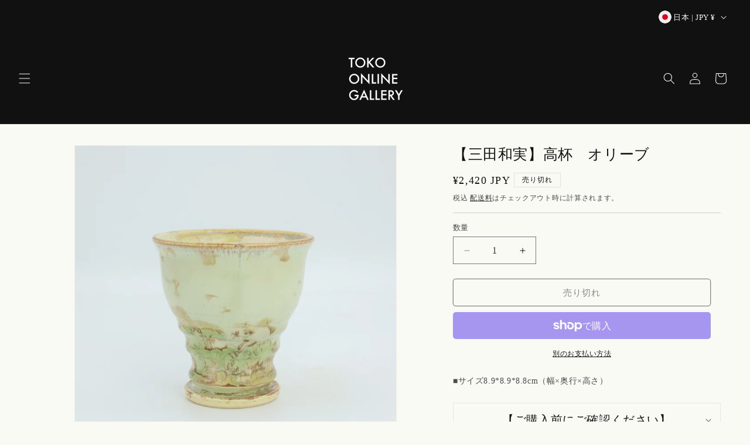

--- FILE ---
content_type: text/html; charset=utf-8
request_url: https://toko-gallery.mashiko.com/collections/%E3%82%AB%E3%83%83%E3%83%97-%E6%B9%AF%E5%91%91-%E7%8C%AA%E5%8F%A3/products/kazumi-mita_112
body_size: 42909
content:
<!doctype html>
<html class="js" lang="ja">
  <head>

    
    <script>
    (function(){
      if (window.Shopify && Shopify.designMode) return;
      var url = new URL(location.href);
      if (url.searchParams.has('no-redirect')) return;

      // ① 追加：ロケール付きパスを正規化（/ja, /en, /en-US などを剥がす。国セレクタ選択後、言語セレクタによるパスが悪影響）
      function normalizePath(p){
        // 末尾スラ削除
        p = p.replace(/\/+$/,'') || '/';
        // 先頭の /xx または /xx-YY を除去（例：/ja/account → /account）
        var m = p.match(/^\/([a-z]{2})(-[A-Za-z]{2})?(?=\/|$)/i);
        if (m) {
          p = p.slice(m[0].length) || '/';
          if (p.charAt(0) !== '/') p = '/' + p;
        }
        return p;
      }

      // ② 既存の path を正規化して利用
      var rawPath = location.pathname;
      var path = normalizePath(rawPath);

      // /localization はロケール付でもスキップできるよう、正規化後で判定
      if (path === '/localization') return;

      var DOMESTIC_HOSTS = ['toko-gallery.mashiko.com','stg.dagora.space'];
      var INTERNATIONAL_HOSTS = ['toko-gallery-cb.mashiko.com','stg-cb.dagora.space'];

      var CB_VIEW_PATHS = [
        '/account',
        '/account/login',
        '/account/register',
        '/account/addresses',
        '/customers/activate',
        '/customers/reset'
      ];

      var host = location.hostname;
      function inList(list, h){ return list.indexOf(h) !== -1; }
      var isDomesticHost = inList(DOMESTIC_HOSTS, host);
      var isInternationalHost = inList(INTERNATIONAL_HOSTS, host);

      // ③ 判定も正規化後の path を使う
      var wantsCB = CB_VIEW_PATHS.indexOf(path) !== -1;
      var currentView = url.searchParams.get('view');

      if (isInternationalHost && wantsCB && currentView !== 'cb') {
        url.searchParams.set('view', 'cb');
        location.replace(url.toString());
        return;
      }
      if (isDomesticHost && currentView === 'cb') {
        url.searchParams.delete('view');
        location.replace(url.toString());
        return;
      }
      // 何もしない
    })();
    </script>
    
    <meta charset="utf-8">
    <meta http-equiv="X-UA-Compatible" content="IE=edge">
    <meta name="viewport" content="width=device-width,initial-scale=1">
    <meta name="theme-color" content="">
    <link rel="canonical" href="https://toko-gallery.mashiko.com/products/kazumi-mita_112"><link rel="icon" type="image/png" href="//toko-gallery.mashiko.com/cdn/shop/files/toko-favicon.png?crop=center&height=32&v=1753782702&width=32"><title>
      【陶庫】益子焼オンラインショップ ｜三田和実-高杯　オリーブ
 &ndash; 【陶庫】TOKO ONLINE GALLERY</title>

    
      <meta name="description" content="栃木県益子に店舗を構える「陶器ギャラリー陶庫」のオンラインショップです。陶器作家の作品を数多く取り扱っています。陶庫での器選びをそのままオンライン上でお愉しみ頂けるコンセプトで運営しています。">
    

    
    
    
    

<meta property="og:site_name" content="【陶庫】TOKO ONLINE GALLERY">
<meta property="og:url" content="https://toko-gallery.mashiko.com/products/kazumi-mita_112">
<meta property="og:title" content="【陶庫】益子焼オンラインショップ ｜三田和実-高杯　オリーブ">
<meta property="og:type" content="product">
<meta property="og:description" content="栃木県益子に店舗を構える「陶器ギャラリー陶庫」のオンラインショップです。陶器作家の作品を数多く取り扱っています。陶庫での器選びをそのままオンライン上でお愉しみ頂けるコンセプトで運営しています。"><meta property="og:image" content="http://toko-gallery.mashiko.com/cdn/shop/products/IMG_3294.jpg?v=1752649872">
  <meta property="og:image:secure_url" content="https://toko-gallery.mashiko.com/cdn/shop/products/IMG_3294.jpg?v=1752649872">
  <meta property="og:image:width" content="2048">
  <meta property="og:image:height" content="2048"><meta property="og:price:amount" content="2,420">
  <meta property="og:price:currency" content="JPY"><meta name="twitter:card" content="summary_large_image">
<meta name="twitter:title" content="【陶庫】益子焼オンラインショップ ｜三田和実-高杯　オリーブ">
<meta name="twitter:description" content="栃木県益子に店舗を構える「陶器ギャラリー陶庫」のオンラインショップです。陶器作家の作品を数多く取り扱っています。陶庫での器選びをそのままオンライン上でお愉しみ頂けるコンセプトで運営しています。">


    <script src="//toko-gallery.mashiko.com/cdn/shop/t/17/assets/constants.js?v=132983761750457495441754987005" defer="defer"></script>
    <script src="//toko-gallery.mashiko.com/cdn/shop/t/17/assets/pubsub.js?v=25310214064522200911754987055" defer="defer"></script>
    <script src="//toko-gallery.mashiko.com/cdn/shop/t/17/assets/global.js?v=7301445359237545521754987014" defer="defer"></script>
    <script src="//toko-gallery.mashiko.com/cdn/shop/t/17/assets/details-disclosure.js?v=13653116266235556501754987012" defer="defer"></script>
    <script src="//toko-gallery.mashiko.com/cdn/shop/t/17/assets/details-modal.js?v=25581673532751508451754987012" defer="defer"></script>
    <script src="//toko-gallery.mashiko.com/cdn/shop/t/17/assets/search-form.js?v=133129549252120666541754987059" defer="defer"></script><script src="//toko-gallery.mashiko.com/cdn/shop/t/17/assets/animations.js?v=88693664871331136111754986987" defer="defer"></script><script>window.performance && window.performance.mark && window.performance.mark('shopify.content_for_header.start');</script><meta name="google-site-verification" content="3cZ2u7evVFOBLXm7CMM9YiDec6xdczsGP7Qu3jOp-TM">
<meta name="facebook-domain-verification" content="a7jjvkwfzhmluvt7sr7177m1aped49">
<meta id="shopify-digital-wallet" name="shopify-digital-wallet" content="/65495793877/digital_wallets/dialog">
<meta name="shopify-checkout-api-token" content="78f9a0b94c686d24d0f50dab5f1a3e3a">
<meta id="in-context-paypal-metadata" data-shop-id="65495793877" data-venmo-supported="false" data-environment="production" data-locale="ja_JP" data-paypal-v4="true" data-currency="JPY">
<link rel="alternate" hreflang="x-default" href="https://toko-gallery.mashiko.com/products/kazumi-mita_112">
<link rel="alternate" hreflang="ja" href="https://toko-gallery.mashiko.com/products/kazumi-mita_112">
<link rel="alternate" hreflang="en-DE" href="https://toko-gallery-cb.mashiko.com/products/kazumi-mita_112">
<link rel="alternate" hreflang="en-DK" href="https://toko-gallery-cb.mashiko.com/products/kazumi-mita_112">
<link rel="alternate" hreflang="en-FR" href="https://toko-gallery-cb.mashiko.com/products/kazumi-mita_112">
<link rel="alternate" hreflang="en-GB" href="https://toko-gallery-cb.mashiko.com/products/kazumi-mita_112">
<link rel="alternate" hreflang="en-US" href="https://toko-gallery-cb.mashiko.com/products/kazumi-mita_112">
<link rel="alternate" hreflang="en-TW" href="https://toko-gallery-cb.mashiko.com/products/kazumi-mita_112">
<link rel="alternate" type="application/json+oembed" href="https://toko-gallery.mashiko.com/products/kazumi-mita_112.oembed">
<script async="async" src="/checkouts/internal/preloads.js?locale=ja-JP"></script>
<link rel="preconnect" href="https://shop.app" crossorigin="anonymous">
<script async="async" src="https://shop.app/checkouts/internal/preloads.js?locale=ja-JP&shop_id=65495793877" crossorigin="anonymous"></script>
<script id="apple-pay-shop-capabilities" type="application/json">{"shopId":65495793877,"countryCode":"JP","currencyCode":"JPY","merchantCapabilities":["supports3DS"],"merchantId":"gid:\/\/shopify\/Shop\/65495793877","merchantName":"【陶庫】TOKO ONLINE GALLERY","requiredBillingContactFields":["postalAddress","email","phone"],"requiredShippingContactFields":["postalAddress","email","phone"],"shippingType":"shipping","supportedNetworks":["visa","masterCard","amex","jcb","discover"],"total":{"type":"pending","label":"【陶庫】TOKO ONLINE GALLERY","amount":"1.00"},"shopifyPaymentsEnabled":true,"supportsSubscriptions":true}</script>
<script id="shopify-features" type="application/json">{"accessToken":"78f9a0b94c686d24d0f50dab5f1a3e3a","betas":["rich-media-storefront-analytics"],"domain":"toko-gallery.mashiko.com","predictiveSearch":false,"shopId":65495793877,"locale":"ja"}</script>
<script>var Shopify = Shopify || {};
Shopify.shop = "toko-mashiko.myshopify.com";
Shopify.locale = "ja";
Shopify.currency = {"active":"JPY","rate":"1.0"};
Shopify.country = "JP";
Shopify.theme = {"name":"Dawn_ver15.4.0_20250821","id":151561699541,"schema_name":"Dawn","schema_version":"15.4.0","theme_store_id":887,"role":"main"};
Shopify.theme.handle = "null";
Shopify.theme.style = {"id":null,"handle":null};
Shopify.cdnHost = "toko-gallery.mashiko.com/cdn";
Shopify.routes = Shopify.routes || {};
Shopify.routes.root = "/";</script>
<script type="module">!function(o){(o.Shopify=o.Shopify||{}).modules=!0}(window);</script>
<script>!function(o){function n(){var o=[];function n(){o.push(Array.prototype.slice.apply(arguments))}return n.q=o,n}var t=o.Shopify=o.Shopify||{};t.loadFeatures=n(),t.autoloadFeatures=n()}(window);</script>
<script>
  window.ShopifyPay = window.ShopifyPay || {};
  window.ShopifyPay.apiHost = "shop.app\/pay";
  window.ShopifyPay.redirectState = null;
</script>
<script id="shop-js-analytics" type="application/json">{"pageType":"product"}</script>
<script defer="defer" async type="module" src="//toko-gallery.mashiko.com/cdn/shopifycloud/shop-js/modules/v2/client.init-shop-cart-sync_CSE-8ASR.ja.esm.js"></script>
<script defer="defer" async type="module" src="//toko-gallery.mashiko.com/cdn/shopifycloud/shop-js/modules/v2/chunk.common_DDD8GOhs.esm.js"></script>
<script defer="defer" async type="module" src="//toko-gallery.mashiko.com/cdn/shopifycloud/shop-js/modules/v2/chunk.modal_B6JNj9sU.esm.js"></script>
<script type="module">
  await import("//toko-gallery.mashiko.com/cdn/shopifycloud/shop-js/modules/v2/client.init-shop-cart-sync_CSE-8ASR.ja.esm.js");
await import("//toko-gallery.mashiko.com/cdn/shopifycloud/shop-js/modules/v2/chunk.common_DDD8GOhs.esm.js");
await import("//toko-gallery.mashiko.com/cdn/shopifycloud/shop-js/modules/v2/chunk.modal_B6JNj9sU.esm.js");

  window.Shopify.SignInWithShop?.initShopCartSync?.({"fedCMEnabled":true,"windoidEnabled":true});

</script>
<script>
  window.Shopify = window.Shopify || {};
  if (!window.Shopify.featureAssets) window.Shopify.featureAssets = {};
  window.Shopify.featureAssets['shop-js'] = {"shop-cart-sync":["modules/v2/client.shop-cart-sync_BCoLmxl3.ja.esm.js","modules/v2/chunk.common_DDD8GOhs.esm.js","modules/v2/chunk.modal_B6JNj9sU.esm.js"],"init-fed-cm":["modules/v2/client.init-fed-cm_BUzkuSqB.ja.esm.js","modules/v2/chunk.common_DDD8GOhs.esm.js","modules/v2/chunk.modal_B6JNj9sU.esm.js"],"init-shop-email-lookup-coordinator":["modules/v2/client.init-shop-email-lookup-coordinator_BW32axq4.ja.esm.js","modules/v2/chunk.common_DDD8GOhs.esm.js","modules/v2/chunk.modal_B6JNj9sU.esm.js"],"init-windoid":["modules/v2/client.init-windoid_BvNGLRkF.ja.esm.js","modules/v2/chunk.common_DDD8GOhs.esm.js","modules/v2/chunk.modal_B6JNj9sU.esm.js"],"shop-button":["modules/v2/client.shop-button_CH0XKSrs.ja.esm.js","modules/v2/chunk.common_DDD8GOhs.esm.js","modules/v2/chunk.modal_B6JNj9sU.esm.js"],"shop-cash-offers":["modules/v2/client.shop-cash-offers_DjoQtMHe.ja.esm.js","modules/v2/chunk.common_DDD8GOhs.esm.js","modules/v2/chunk.modal_B6JNj9sU.esm.js"],"shop-toast-manager":["modules/v2/client.shop-toast-manager_B8NLGr5M.ja.esm.js","modules/v2/chunk.common_DDD8GOhs.esm.js","modules/v2/chunk.modal_B6JNj9sU.esm.js"],"init-shop-cart-sync":["modules/v2/client.init-shop-cart-sync_CSE-8ASR.ja.esm.js","modules/v2/chunk.common_DDD8GOhs.esm.js","modules/v2/chunk.modal_B6JNj9sU.esm.js"],"init-customer-accounts-sign-up":["modules/v2/client.init-customer-accounts-sign-up_C-LwrDE-.ja.esm.js","modules/v2/client.shop-login-button_D0X6bVTm.ja.esm.js","modules/v2/chunk.common_DDD8GOhs.esm.js","modules/v2/chunk.modal_B6JNj9sU.esm.js"],"pay-button":["modules/v2/client.pay-button_imCDqct4.ja.esm.js","modules/v2/chunk.common_DDD8GOhs.esm.js","modules/v2/chunk.modal_B6JNj9sU.esm.js"],"init-customer-accounts":["modules/v2/client.init-customer-accounts_CxIJyI-K.ja.esm.js","modules/v2/client.shop-login-button_D0X6bVTm.ja.esm.js","modules/v2/chunk.common_DDD8GOhs.esm.js","modules/v2/chunk.modal_B6JNj9sU.esm.js"],"avatar":["modules/v2/client.avatar_BTnouDA3.ja.esm.js"],"init-shop-for-new-customer-accounts":["modules/v2/client.init-shop-for-new-customer-accounts_DRBL7B82.ja.esm.js","modules/v2/client.shop-login-button_D0X6bVTm.ja.esm.js","modules/v2/chunk.common_DDD8GOhs.esm.js","modules/v2/chunk.modal_B6JNj9sU.esm.js"],"shop-follow-button":["modules/v2/client.shop-follow-button_D610YzXR.ja.esm.js","modules/v2/chunk.common_DDD8GOhs.esm.js","modules/v2/chunk.modal_B6JNj9sU.esm.js"],"checkout-modal":["modules/v2/client.checkout-modal_NhzDspE5.ja.esm.js","modules/v2/chunk.common_DDD8GOhs.esm.js","modules/v2/chunk.modal_B6JNj9sU.esm.js"],"shop-login-button":["modules/v2/client.shop-login-button_D0X6bVTm.ja.esm.js","modules/v2/chunk.common_DDD8GOhs.esm.js","modules/v2/chunk.modal_B6JNj9sU.esm.js"],"lead-capture":["modules/v2/client.lead-capture_pLpCOlEn.ja.esm.js","modules/v2/chunk.common_DDD8GOhs.esm.js","modules/v2/chunk.modal_B6JNj9sU.esm.js"],"shop-login":["modules/v2/client.shop-login_DiHM-Diw.ja.esm.js","modules/v2/chunk.common_DDD8GOhs.esm.js","modules/v2/chunk.modal_B6JNj9sU.esm.js"],"payment-terms":["modules/v2/client.payment-terms_BdLTgEH_.ja.esm.js","modules/v2/chunk.common_DDD8GOhs.esm.js","modules/v2/chunk.modal_B6JNj9sU.esm.js"]};
</script>
<script>(function() {
  var isLoaded = false;
  function asyncLoad() {
    if (isLoaded) return;
    isLoaded = true;
    var urls = ["https:\/\/dokopoi-js.s3.ap-northeast-1.amazonaws.com\/dokopoi-cart.js?shop=toko-mashiko.myshopify.com","https:\/\/dokopoi-js.s3.ap-northeast-1.amazonaws.com\/dokopoi-customer.js?shop=toko-mashiko.myshopify.com","https:\/\/gift-script-pr.pages.dev\/script.js?shop=toko-mashiko.myshopify.com"];
    for (var i = 0; i < urls.length; i++) {
      var s = document.createElement('script');
      s.type = 'text/javascript';
      s.async = true;
      s.src = urls[i];
      var x = document.getElementsByTagName('script')[0];
      x.parentNode.insertBefore(s, x);
    }
  };
  if(window.attachEvent) {
    window.attachEvent('onload', asyncLoad);
  } else {
    window.addEventListener('load', asyncLoad, false);
  }
})();</script>
<script id="__st">var __st={"a":65495793877,"offset":32400,"reqid":"8bea9731-a125-4d6e-a143-23bbcd4085f0-1769864353","pageurl":"toko-gallery.mashiko.com\/collections\/%E3%82%AB%E3%83%83%E3%83%97-%E6%B9%AF%E5%91%91-%E7%8C%AA%E5%8F%A3\/products\/kazumi-mita_112","u":"20fc1e38fe58","p":"product","rtyp":"product","rid":8022713237717};</script>
<script>window.ShopifyPaypalV4VisibilityTracking = true;</script>
<script id="captcha-bootstrap">!function(){'use strict';const t='contact',e='account',n='new_comment',o=[[t,t],['blogs',n],['comments',n],[t,'customer']],c=[[e,'customer_login'],[e,'guest_login'],[e,'recover_customer_password'],[e,'create_customer']],r=t=>t.map((([t,e])=>`form[action*='/${t}']:not([data-nocaptcha='true']) input[name='form_type'][value='${e}']`)).join(','),a=t=>()=>t?[...document.querySelectorAll(t)].map((t=>t.form)):[];function s(){const t=[...o],e=r(t);return a(e)}const i='password',u='form_key',d=['recaptcha-v3-token','g-recaptcha-response','h-captcha-response',i],f=()=>{try{return window.sessionStorage}catch{return}},m='__shopify_v',_=t=>t.elements[u];function p(t,e,n=!1){try{const o=window.sessionStorage,c=JSON.parse(o.getItem(e)),{data:r}=function(t){const{data:e,action:n}=t;return t[m]||n?{data:e,action:n}:{data:t,action:n}}(c);for(const[e,n]of Object.entries(r))t.elements[e]&&(t.elements[e].value=n);n&&o.removeItem(e)}catch(o){console.error('form repopulation failed',{error:o})}}const l='form_type',E='cptcha';function T(t){t.dataset[E]=!0}const w=window,h=w.document,L='Shopify',v='ce_forms',y='captcha';let A=!1;((t,e)=>{const n=(g='f06e6c50-85a8-45c8-87d0-21a2b65856fe',I='https://cdn.shopify.com/shopifycloud/storefront-forms-hcaptcha/ce_storefront_forms_captcha_hcaptcha.v1.5.2.iife.js',D={infoText:'hCaptchaによる保護',privacyText:'プライバシー',termsText:'利用規約'},(t,e,n)=>{const o=w[L][v],c=o.bindForm;if(c)return c(t,g,e,D).then(n);var r;o.q.push([[t,g,e,D],n]),r=I,A||(h.body.append(Object.assign(h.createElement('script'),{id:'captcha-provider',async:!0,src:r})),A=!0)});var g,I,D;w[L]=w[L]||{},w[L][v]=w[L][v]||{},w[L][v].q=[],w[L][y]=w[L][y]||{},w[L][y].protect=function(t,e){n(t,void 0,e),T(t)},Object.freeze(w[L][y]),function(t,e,n,w,h,L){const[v,y,A,g]=function(t,e,n){const i=e?o:[],u=t?c:[],d=[...i,...u],f=r(d),m=r(i),_=r(d.filter((([t,e])=>n.includes(e))));return[a(f),a(m),a(_),s()]}(w,h,L),I=t=>{const e=t.target;return e instanceof HTMLFormElement?e:e&&e.form},D=t=>v().includes(t);t.addEventListener('submit',(t=>{const e=I(t);if(!e)return;const n=D(e)&&!e.dataset.hcaptchaBound&&!e.dataset.recaptchaBound,o=_(e),c=g().includes(e)&&(!o||!o.value);(n||c)&&t.preventDefault(),c&&!n&&(function(t){try{if(!f())return;!function(t){const e=f();if(!e)return;const n=_(t);if(!n)return;const o=n.value;o&&e.removeItem(o)}(t);const e=Array.from(Array(32),(()=>Math.random().toString(36)[2])).join('');!function(t,e){_(t)||t.append(Object.assign(document.createElement('input'),{type:'hidden',name:u})),t.elements[u].value=e}(t,e),function(t,e){const n=f();if(!n)return;const o=[...t.querySelectorAll(`input[type='${i}']`)].map((({name:t})=>t)),c=[...d,...o],r={};for(const[a,s]of new FormData(t).entries())c.includes(a)||(r[a]=s);n.setItem(e,JSON.stringify({[m]:1,action:t.action,data:r}))}(t,e)}catch(e){console.error('failed to persist form',e)}}(e),e.submit())}));const S=(t,e)=>{t&&!t.dataset[E]&&(n(t,e.some((e=>e===t))),T(t))};for(const o of['focusin','change'])t.addEventListener(o,(t=>{const e=I(t);D(e)&&S(e,y())}));const B=e.get('form_key'),M=e.get(l),P=B&&M;t.addEventListener('DOMContentLoaded',(()=>{const t=y();if(P)for(const e of t)e.elements[l].value===M&&p(e,B);[...new Set([...A(),...v().filter((t=>'true'===t.dataset.shopifyCaptcha))])].forEach((e=>S(e,t)))}))}(h,new URLSearchParams(w.location.search),n,t,e,['guest_login'])})(!1,!0)}();</script>
<script integrity="sha256-4kQ18oKyAcykRKYeNunJcIwy7WH5gtpwJnB7kiuLZ1E=" data-source-attribution="shopify.loadfeatures" defer="defer" src="//toko-gallery.mashiko.com/cdn/shopifycloud/storefront/assets/storefront/load_feature-a0a9edcb.js" crossorigin="anonymous"></script>
<script crossorigin="anonymous" defer="defer" src="//toko-gallery.mashiko.com/cdn/shopifycloud/storefront/assets/shopify_pay/storefront-65b4c6d7.js?v=20250812"></script>
<script data-source-attribution="shopify.dynamic_checkout.dynamic.init">var Shopify=Shopify||{};Shopify.PaymentButton=Shopify.PaymentButton||{isStorefrontPortableWallets:!0,init:function(){window.Shopify.PaymentButton.init=function(){};var t=document.createElement("script");t.src="https://toko-gallery.mashiko.com/cdn/shopifycloud/portable-wallets/latest/portable-wallets.ja.js",t.type="module",document.head.appendChild(t)}};
</script>
<script data-source-attribution="shopify.dynamic_checkout.buyer_consent">
  function portableWalletsHideBuyerConsent(e){var t=document.getElementById("shopify-buyer-consent"),n=document.getElementById("shopify-subscription-policy-button");t&&n&&(t.classList.add("hidden"),t.setAttribute("aria-hidden","true"),n.removeEventListener("click",e))}function portableWalletsShowBuyerConsent(e){var t=document.getElementById("shopify-buyer-consent"),n=document.getElementById("shopify-subscription-policy-button");t&&n&&(t.classList.remove("hidden"),t.removeAttribute("aria-hidden"),n.addEventListener("click",e))}window.Shopify?.PaymentButton&&(window.Shopify.PaymentButton.hideBuyerConsent=portableWalletsHideBuyerConsent,window.Shopify.PaymentButton.showBuyerConsent=portableWalletsShowBuyerConsent);
</script>
<script>
  function portableWalletsCleanup(e){e&&e.src&&console.error("Failed to load portable wallets script "+e.src);var t=document.querySelectorAll("shopify-accelerated-checkout .shopify-payment-button__skeleton, shopify-accelerated-checkout-cart .wallet-cart-button__skeleton"),e=document.getElementById("shopify-buyer-consent");for(let e=0;e<t.length;e++)t[e].remove();e&&e.remove()}function portableWalletsNotLoadedAsModule(e){e instanceof ErrorEvent&&"string"==typeof e.message&&e.message.includes("import.meta")&&"string"==typeof e.filename&&e.filename.includes("portable-wallets")&&(window.removeEventListener("error",portableWalletsNotLoadedAsModule),window.Shopify.PaymentButton.failedToLoad=e,"loading"===document.readyState?document.addEventListener("DOMContentLoaded",window.Shopify.PaymentButton.init):window.Shopify.PaymentButton.init())}window.addEventListener("error",portableWalletsNotLoadedAsModule);
</script>

<script type="module" src="https://toko-gallery.mashiko.com/cdn/shopifycloud/portable-wallets/latest/portable-wallets.ja.js" onError="portableWalletsCleanup(this)" crossorigin="anonymous"></script>
<script nomodule>
  document.addEventListener("DOMContentLoaded", portableWalletsCleanup);
</script>

<link id="shopify-accelerated-checkout-styles" rel="stylesheet" media="screen" href="https://toko-gallery.mashiko.com/cdn/shopifycloud/portable-wallets/latest/accelerated-checkout-backwards-compat.css" crossorigin="anonymous">
<style id="shopify-accelerated-checkout-cart">
        #shopify-buyer-consent {
  margin-top: 1em;
  display: inline-block;
  width: 100%;
}

#shopify-buyer-consent.hidden {
  display: none;
}

#shopify-subscription-policy-button {
  background: none;
  border: none;
  padding: 0;
  text-decoration: underline;
  font-size: inherit;
  cursor: pointer;
}

#shopify-subscription-policy-button::before {
  box-shadow: none;
}

      </style>
<script id="sections-script" data-sections="dag-header" defer="defer" src="//toko-gallery.mashiko.com/cdn/shop/t/17/compiled_assets/scripts.js?v=5957"></script>
<script>window.performance && window.performance.mark && window.performance.mark('shopify.content_for_header.end');</script>


    <style data-shopify>
      
      
      
      
      

      
        :root,
        .color-scheme-1 {
          --color-background: 250,250,245;
        
          --gradient-background: #fafaf5;
        

        

        --color-foreground: 18,18,18;
        --color-background-contrast: 207,207,160;
        --color-shadow: 18,18,18;
        --color-button: 18,18,18;
        --color-button-text: 250,250,245;
        --color-secondary-button: 250,250,245;
        --color-secondary-button-text: 18,18,18;
        --color-link: 18,18,18;
        --color-badge-foreground: 18,18,18;
        --color-badge-background: 250,250,245;
        --color-badge-border: 18,18,18;
        --payment-terms-background-color: rgb(250 250 245);
      }
      
        
        .color-scheme-2 {
          --color-background: 17,17,17;
        
          --gradient-background: #111111;
        

        

        --color-foreground: 250,250,245;
        --color-background-contrast: 145,145,145;
        --color-shadow: 255,255,255;
        --color-button: 250,250,245;
        --color-button-text: 17,17,17;
        --color-secondary-button: 17,17,17;
        --color-secondary-button-text: 250,250,245;
        --color-link: 250,250,245;
        --color-badge-foreground: 250,250,245;
        --color-badge-background: 17,17,17;
        --color-badge-border: 250,250,245;
        --payment-terms-background-color: rgb(17 17 17);
      }
      
        
        .color-scheme-3 {
          --color-background: 17,17,17;
        
          --gradient-background: #111111;
        

        

        --color-foreground: 250,250,245;
        --color-background-contrast: 145,145,145;
        --color-shadow: 18,18,18;
        --color-button: 255,255,255;
        --color-button-text: 17,17,17;
        --color-secondary-button: 17,17,17;
        --color-secondary-button-text: 255,255,255;
        --color-link: 255,255,255;
        --color-badge-foreground: 250,250,245;
        --color-badge-background: 17,17,17;
        --color-badge-border: 250,250,245;
        --payment-terms-background-color: rgb(17 17 17);
      }
      
        
        .color-scheme-4 {
          --color-background: 250,250,245;
        
          --gradient-background: #fafaf5;
        

        

        --color-foreground: 18,18,18;
        --color-background-contrast: 207,207,160;
        --color-shadow: 18,18,18;
        --color-button: 250,250,245;
        --color-button-text: 250,250,245;
        --color-secondary-button: 250,250,245;
        --color-secondary-button-text: 43,42,39;
        --color-link: 43,42,39;
        --color-badge-foreground: 18,18,18;
        --color-badge-background: 250,250,245;
        --color-badge-border: 18,18,18;
        --payment-terms-background-color: rgb(250 250 245);
      }
      
        
        .color-scheme-5 {
          --color-background: 51,79,180;
        
          --gradient-background: #334fb4;
        

        

        --color-foreground: 255,255,255;
        --color-background-contrast: 23,35,81;
        --color-shadow: 18,18,18;
        --color-button: 255,255,255;
        --color-button-text: 51,79,180;
        --color-secondary-button: 51,79,180;
        --color-secondary-button-text: 255,255,255;
        --color-link: 255,255,255;
        --color-badge-foreground: 255,255,255;
        --color-badge-background: 51,79,180;
        --color-badge-border: 255,255,255;
        --payment-terms-background-color: rgb(51 79 180);
      }
      
        
        .color-scheme-c5f27a7a-3688-496d-85c1-fa2bd3c853e5 {
          --color-background: 250,250,245;
        
          --gradient-background: #fafaf5;
        

        

        --color-foreground: 18,18,18;
        --color-background-contrast: 207,207,160;
        --color-shadow: 18,18,18;
        --color-button: 224,224,222;
        --color-button-text: 18,18,18;
        --color-secondary-button: 250,250,245;
        --color-secondary-button-text: 124,124,124;
        --color-link: 124,124,124;
        --color-badge-foreground: 18,18,18;
        --color-badge-background: 250,250,245;
        --color-badge-border: 18,18,18;
        --payment-terms-background-color: rgb(250 250 245);
      }
      
        
        .color-scheme-81800e97-0b8b-4c37-a8a3-7c174c3c1630 {
          --color-background: 250,250,245;
        
          --gradient-background: #fafaf5;
        

        

        --color-foreground: 18,18,18;
        --color-background-contrast: 207,207,160;
        --color-shadow: 18,18,18;
        --color-button: 18,18,18;
        --color-button-text: 250,250,245;
        --color-secondary-button: 250,250,245;
        --color-secondary-button-text: 18,18,18;
        --color-link: 18,18,18;
        --color-badge-foreground: 18,18,18;
        --color-badge-background: 250,250,245;
        --color-badge-border: 18,18,18;
        --payment-terms-background-color: rgb(250 250 245);
      }
      

      body, .color-scheme-1, .color-scheme-2, .color-scheme-3, .color-scheme-4, .color-scheme-5, .color-scheme-c5f27a7a-3688-496d-85c1-fa2bd3c853e5, .color-scheme-81800e97-0b8b-4c37-a8a3-7c174c3c1630 {
        color: rgba(var(--color-foreground), 0.75);
        background-color: rgb(var(--color-background));
      }

      :root {
        --font-body-family: "New York", Iowan Old Style, Apple Garamond, Baskerville, Times New Roman, Droid Serif, Times, Source Serif Pro, serif, Apple Color Emoji, Segoe UI Emoji, Segoe UI Symbol;
        --font-body-style: normal;
        --font-body-weight: 400;
        --font-body-weight-bold: 700;

        --font-heading-family: "New York", Iowan Old Style, Apple Garamond, Baskerville, Times New Roman, Droid Serif, Times, Source Serif Pro, serif, Apple Color Emoji, Segoe UI Emoji, Segoe UI Symbol;
        --font-heading-style: normal;
        --font-heading-weight: 400;

        --font-body-scale: 1.0;
        --font-heading-scale: 1.0;

        --media-padding: px;
        --media-border-opacity: 0.05;
        --media-border-width: 1px;
        --media-radius: 0px;
        --media-shadow-opacity: 0.0;
        --media-shadow-horizontal-offset: 0px;
        --media-shadow-vertical-offset: 4px;
        --media-shadow-blur-radius: 5px;
        --media-shadow-visible: 0;

        --page-width: 140rem;
        --page-width-margin: 0rem;

        --product-card-image-padding: 0.0rem;
        --product-card-corner-radius: 0.0rem;
        --product-card-text-alignment: center;
        --product-card-border-width: 0.0rem;
        --product-card-border-opacity: 0.1;
        --product-card-shadow-opacity: 0.0;
        --product-card-shadow-visible: 0;
        --product-card-shadow-horizontal-offset: 0.0rem;
        --product-card-shadow-vertical-offset: 0.4rem;
        --product-card-shadow-blur-radius: 0.5rem;

        --collection-card-image-padding: 0.0rem;
        --collection-card-corner-radius: 0.0rem;
        --collection-card-text-alignment: center;
        --collection-card-border-width: 0.0rem;
        --collection-card-border-opacity: 0.1;
        --collection-card-shadow-opacity: 0.0;
        --collection-card-shadow-visible: 0;
        --collection-card-shadow-horizontal-offset: 0.0rem;
        --collection-card-shadow-vertical-offset: 0.4rem;
        --collection-card-shadow-blur-radius: 0.5rem;

        --blog-card-image-padding: 0.0rem;
        --blog-card-corner-radius: 0.0rem;
        --blog-card-text-alignment: left;
        --blog-card-border-width: 0.0rem;
        --blog-card-border-opacity: 0.1;
        --blog-card-shadow-opacity: 0.0;
        --blog-card-shadow-visible: 0;
        --blog-card-shadow-horizontal-offset: 0.0rem;
        --blog-card-shadow-vertical-offset: 0.4rem;
        --blog-card-shadow-blur-radius: 0.5rem;

        --badge-corner-radius: 0.0rem;

        --popup-border-width: 1px;
        --popup-border-opacity: 0.1;
        --popup-corner-radius: 0px;
        --popup-shadow-opacity: 0.05;
        --popup-shadow-horizontal-offset: 0px;
        --popup-shadow-vertical-offset: 4px;
        --popup-shadow-blur-radius: 5px;

        --drawer-border-width: 1px;
        --drawer-border-opacity: 0.1;
        --drawer-shadow-opacity: 0.0;
        --drawer-shadow-horizontal-offset: 0px;
        --drawer-shadow-vertical-offset: 4px;
        --drawer-shadow-blur-radius: 5px;

        --spacing-sections-desktop: 32px;
        --spacing-sections-mobile: 22px;

        --grid-desktop-vertical-spacing: 8px;
        --grid-desktop-horizontal-spacing: 8px;
        --grid-mobile-vertical-spacing: 4px;
        --grid-mobile-horizontal-spacing: 4px;

        --text-boxes-border-opacity: 0.1;
        --text-boxes-border-width: 0px;
        --text-boxes-radius: 0px;
        --text-boxes-shadow-opacity: 0.0;
        --text-boxes-shadow-visible: 0;
        --text-boxes-shadow-horizontal-offset: 0px;
        --text-boxes-shadow-vertical-offset: 4px;
        --text-boxes-shadow-blur-radius: 5px;

        --buttons-radius: 4px;
        --buttons-radius-outset: 5px;
        --buttons-border-width: 1px;
        --buttons-border-opacity: 1.0;
        --buttons-shadow-opacity: 0.0;
        --buttons-shadow-visible: 0;
        --buttons-shadow-horizontal-offset: 0px;
        --buttons-shadow-vertical-offset: 4px;
        --buttons-shadow-blur-radius: 5px;
        --buttons-border-offset: 0.3px;

        --inputs-radius: 0px;
        --inputs-border-width: 1px;
        --inputs-border-opacity: 0.55;
        --inputs-shadow-opacity: 0.0;
        --inputs-shadow-horizontal-offset: 0px;
        --inputs-margin-offset: 0px;
        --inputs-shadow-vertical-offset: 4px;
        --inputs-shadow-blur-radius: 5px;
        --inputs-radius-outset: 0px;

        --variant-pills-radius: 40px;
        --variant-pills-border-width: 1px;
        --variant-pills-border-opacity: 0.55;
        --variant-pills-shadow-opacity: 0.0;
        --variant-pills-shadow-horizontal-offset: 0px;
        --variant-pills-shadow-vertical-offset: 4px;
        --variant-pills-shadow-blur-radius: 5px;
      }

      *,
      *::before,
      *::after {
        box-sizing: inherit;
      }

      html {
        box-sizing: border-box;
        font-size: calc(var(--font-body-scale) * 62.5%);
        height: 100%;
      }

      body {
        display: grid;
        grid-template-rows: auto auto 1fr auto;
        grid-template-columns: 100%;
        min-height: 100%;
        margin: 0;
        font-size: 1.5rem;
        letter-spacing: 0.06rem;
        line-height: calc(1 + 0.8 / var(--font-body-scale));
        font-family: var(--font-body-family);
        font-style: var(--font-body-style);
        font-weight: var(--font-body-weight);
      }

      @media screen and (min-width: 750px) {
        body {
          font-size: 1.6rem;
        }
      }
    </style>

    <link href="//toko-gallery.mashiko.com/cdn/shop/t/17/assets/base.css?v=159841507637079171801754986987" rel="stylesheet" type="text/css" media="all" />
    
    <link href="//toko-gallery.mashiko.com/cdn/shop/t/17/assets/dag-custom.css?v=88722533960205801331762239387" rel="stylesheet" type="text/css" media="all" />
    <link href="//toko-gallery.mashiko.com/cdn/shop/t/17/assets/country-flags.css?v=176943937199812920721755570670" rel="stylesheet" type="text/css" media="all" />
    <link rel="stylesheet" href="//toko-gallery.mashiko.com/cdn/shop/t/17/assets/component-cart-items.css?v=13033300910818915211754986991" media="print" onload="this.media='all'"><link href="//toko-gallery.mashiko.com/cdn/shop/t/17/assets/component-localization-form.css?v=170315343355214948141754986996" rel="stylesheet" type="text/css" media="all" />
      <script src="//toko-gallery.mashiko.com/cdn/shop/t/17/assets/localization-form.js?v=144176611646395275351754987048" defer="defer"></script><link
        rel="stylesheet"
        href="//toko-gallery.mashiko.com/cdn/shop/t/17/assets/component-predictive-search.css?v=118923337488134913561754986999"
        media="print"
        onload="this.media='all'"
      ><script>
      if (Shopify.designMode) {
        document.documentElement.classList.add('shopify-design-mode');
      }
    </script><!-- jQueryと閲覧履歴スクリプト -->
    <script type="text/javascript" src="https://ajax.googleapis.com/ajax/libs/jquery/3.7.1/jquery.min.js"></script>
    <script src="//toko-gallery.mashiko.com/cdn/shop/t/17/assets/jquery.products.js?v=125539104086339582101754987048"></script>    
    <script>
      window.addEventListener('load', function() {
        console.log("Shopify.Products:", Shopify.Products);
        if (Shopify.Products && Shopify.Products.showRecentlyViewed) {
          Shopify.Products.showRecentlyViewed();
        } else {
          console.error("Shopify.Products がロードされていない or showRecentlyViewed がない");
        }
      });
    </script>
    <script>
            window.addEventListener('load', function() {
        if (typeof Shopify !== "undefined") {
          var sectionElement = document.querySelector('.js-recentlySectionId');
          if (sectionElement) {
            Shopify.recentlySectionId = sectionElement.dataset.recentlySectionId;
            console.log("✅ Shopify.recentlySectionId:", Shopify.recentlySectionId);
          } else {
            console.warn("⚠️ Warning: .js-recentlySectionId not found.");
          }
        } else {
          console.error("🚨 Error: Shopify is not defined!");
        }
      });
    </script>
      <script>
        window.addEventListener('load', function() {  Shopify.Products.recordRecentlyViewed();});
      </script>
    
<!-- BEGIN app block: shopify://apps/omni-hub/blocks/qrcode/46ab3480-8698-432c-a107-3e5b38c89c96 --><script defer src="https://cdn.shopify.com/extensions/019c076b-7ed4-79c3-b5bd-310bc15de7e3/omni-hub-4f701f5-260129014152/assets/qrcode.js"></script>

<div
  id="omni-hub-qrcode"
  data-customer-id=""
  data-shop-domain="toko-mashiko.myshopify.com">
</div>


<!-- END app block --><!-- BEGIN app block: shopify://apps/klaviyo-email-marketing-sms/blocks/klaviyo-onsite-embed/2632fe16-c075-4321-a88b-50b567f42507 -->












  <script async src="https://static.klaviyo.com/onsite/js/VQqCfk/klaviyo.js?company_id=VQqCfk"></script>
  <script>!function(){if(!window.klaviyo){window._klOnsite=window._klOnsite||[];try{window.klaviyo=new Proxy({},{get:function(n,i){return"push"===i?function(){var n;(n=window._klOnsite).push.apply(n,arguments)}:function(){for(var n=arguments.length,o=new Array(n),w=0;w<n;w++)o[w]=arguments[w];var t="function"==typeof o[o.length-1]?o.pop():void 0,e=new Promise((function(n){window._klOnsite.push([i].concat(o,[function(i){t&&t(i),n(i)}]))}));return e}}})}catch(n){window.klaviyo=window.klaviyo||[],window.klaviyo.push=function(){var n;(n=window._klOnsite).push.apply(n,arguments)}}}}();</script>

  
    <script id="viewed_product">
      if (item == null) {
        var _learnq = _learnq || [];

        var MetafieldReviews = null
        var MetafieldYotpoRating = null
        var MetafieldYotpoCount = null
        var MetafieldLooxRating = null
        var MetafieldLooxCount = null
        var okendoProduct = null
        var okendoProductReviewCount = null
        var okendoProductReviewAverageValue = null
        try {
          // The following fields are used for Customer Hub recently viewed in order to add reviews.
          // This information is not part of __kla_viewed. Instead, it is part of __kla_viewed_reviewed_items
          MetafieldReviews = {};
          MetafieldYotpoRating = null
          MetafieldYotpoCount = null
          MetafieldLooxRating = null
          MetafieldLooxCount = null

          okendoProduct = null
          // If the okendo metafield is not legacy, it will error, which then requires the new json formatted data
          if (okendoProduct && 'error' in okendoProduct) {
            okendoProduct = null
          }
          okendoProductReviewCount = okendoProduct ? okendoProduct.reviewCount : null
          okendoProductReviewAverageValue = okendoProduct ? okendoProduct.reviewAverageValue : null
        } catch (error) {
          console.error('Error in Klaviyo onsite reviews tracking:', error);
        }

        var item = {
          Name: "【三田和実】高杯　オリーブ",
          ProductID: 8022713237717,
          Categories: ["KAZUMI MITA","“陶”の作品を探す","すべてのアイテム","カップ・湯呑・猪口","カップ・茶器","マグ＆カップ特集","作家","新入荷の作品"],
          ImageURL: "https://toko-gallery.mashiko.com/cdn/shop/products/IMG_3294_grande.jpg?v=1752649872",
          URL: "https://toko-gallery.mashiko.com/products/kazumi-mita_112",
          Brand: "三田和実",
          Price: "¥2,420",
          Value: "2,420",
          CompareAtPrice: "¥0"
        };
        _learnq.push(['track', 'Viewed Product', item]);
        _learnq.push(['trackViewedItem', {
          Title: item.Name,
          ItemId: item.ProductID,
          Categories: item.Categories,
          ImageUrl: item.ImageURL,
          Url: item.URL,
          Metadata: {
            Brand: item.Brand,
            Price: item.Price,
            Value: item.Value,
            CompareAtPrice: item.CompareAtPrice
          },
          metafields:{
            reviews: MetafieldReviews,
            yotpo:{
              rating: MetafieldYotpoRating,
              count: MetafieldYotpoCount,
            },
            loox:{
              rating: MetafieldLooxRating,
              count: MetafieldLooxCount,
            },
            okendo: {
              rating: okendoProductReviewAverageValue,
              count: okendoProductReviewCount,
            }
          }
        }]);
      }
    </script>
  




  <script>
    window.klaviyoReviewsProductDesignMode = false
  </script>







<!-- END app block --><link href="https://monorail-edge.shopifysvc.com" rel="dns-prefetch">
<script>(function(){if ("sendBeacon" in navigator && "performance" in window) {try {var session_token_from_headers = performance.getEntriesByType('navigation')[0].serverTiming.find(x => x.name == '_s').description;} catch {var session_token_from_headers = undefined;}var session_cookie_matches = document.cookie.match(/_shopify_s=([^;]*)/);var session_token_from_cookie = session_cookie_matches && session_cookie_matches.length === 2 ? session_cookie_matches[1] : "";var session_token = session_token_from_headers || session_token_from_cookie || "";function handle_abandonment_event(e) {var entries = performance.getEntries().filter(function(entry) {return /monorail-edge.shopifysvc.com/.test(entry.name);});if (!window.abandonment_tracked && entries.length === 0) {window.abandonment_tracked = true;var currentMs = Date.now();var navigation_start = performance.timing.navigationStart;var payload = {shop_id: 65495793877,url: window.location.href,navigation_start,duration: currentMs - navigation_start,session_token,page_type: "product"};window.navigator.sendBeacon("https://monorail-edge.shopifysvc.com/v1/produce", JSON.stringify({schema_id: "online_store_buyer_site_abandonment/1.1",payload: payload,metadata: {event_created_at_ms: currentMs,event_sent_at_ms: currentMs}}));}}window.addEventListener('pagehide', handle_abandonment_event);}}());</script>
<script id="web-pixels-manager-setup">(function e(e,d,r,n,o){if(void 0===o&&(o={}),!Boolean(null===(a=null===(i=window.Shopify)||void 0===i?void 0:i.analytics)||void 0===a?void 0:a.replayQueue)){var i,a;window.Shopify=window.Shopify||{};var t=window.Shopify;t.analytics=t.analytics||{};var s=t.analytics;s.replayQueue=[],s.publish=function(e,d,r){return s.replayQueue.push([e,d,r]),!0};try{self.performance.mark("wpm:start")}catch(e){}var l=function(){var e={modern:/Edge?\/(1{2}[4-9]|1[2-9]\d|[2-9]\d{2}|\d{4,})\.\d+(\.\d+|)|Firefox\/(1{2}[4-9]|1[2-9]\d|[2-9]\d{2}|\d{4,})\.\d+(\.\d+|)|Chrom(ium|e)\/(9{2}|\d{3,})\.\d+(\.\d+|)|(Maci|X1{2}).+ Version\/(15\.\d+|(1[6-9]|[2-9]\d|\d{3,})\.\d+)([,.]\d+|)( \(\w+\)|)( Mobile\/\w+|) Safari\/|Chrome.+OPR\/(9{2}|\d{3,})\.\d+\.\d+|(CPU[ +]OS|iPhone[ +]OS|CPU[ +]iPhone|CPU IPhone OS|CPU iPad OS)[ +]+(15[._]\d+|(1[6-9]|[2-9]\d|\d{3,})[._]\d+)([._]\d+|)|Android:?[ /-](13[3-9]|1[4-9]\d|[2-9]\d{2}|\d{4,})(\.\d+|)(\.\d+|)|Android.+Firefox\/(13[5-9]|1[4-9]\d|[2-9]\d{2}|\d{4,})\.\d+(\.\d+|)|Android.+Chrom(ium|e)\/(13[3-9]|1[4-9]\d|[2-9]\d{2}|\d{4,})\.\d+(\.\d+|)|SamsungBrowser\/([2-9]\d|\d{3,})\.\d+/,legacy:/Edge?\/(1[6-9]|[2-9]\d|\d{3,})\.\d+(\.\d+|)|Firefox\/(5[4-9]|[6-9]\d|\d{3,})\.\d+(\.\d+|)|Chrom(ium|e)\/(5[1-9]|[6-9]\d|\d{3,})\.\d+(\.\d+|)([\d.]+$|.*Safari\/(?![\d.]+ Edge\/[\d.]+$))|(Maci|X1{2}).+ Version\/(10\.\d+|(1[1-9]|[2-9]\d|\d{3,})\.\d+)([,.]\d+|)( \(\w+\)|)( Mobile\/\w+|) Safari\/|Chrome.+OPR\/(3[89]|[4-9]\d|\d{3,})\.\d+\.\d+|(CPU[ +]OS|iPhone[ +]OS|CPU[ +]iPhone|CPU IPhone OS|CPU iPad OS)[ +]+(10[._]\d+|(1[1-9]|[2-9]\d|\d{3,})[._]\d+)([._]\d+|)|Android:?[ /-](13[3-9]|1[4-9]\d|[2-9]\d{2}|\d{4,})(\.\d+|)(\.\d+|)|Mobile Safari.+OPR\/([89]\d|\d{3,})\.\d+\.\d+|Android.+Firefox\/(13[5-9]|1[4-9]\d|[2-9]\d{2}|\d{4,})\.\d+(\.\d+|)|Android.+Chrom(ium|e)\/(13[3-9]|1[4-9]\d|[2-9]\d{2}|\d{4,})\.\d+(\.\d+|)|Android.+(UC? ?Browser|UCWEB|U3)[ /]?(15\.([5-9]|\d{2,})|(1[6-9]|[2-9]\d|\d{3,})\.\d+)\.\d+|SamsungBrowser\/(5\.\d+|([6-9]|\d{2,})\.\d+)|Android.+MQ{2}Browser\/(14(\.(9|\d{2,})|)|(1[5-9]|[2-9]\d|\d{3,})(\.\d+|))(\.\d+|)|K[Aa][Ii]OS\/(3\.\d+|([4-9]|\d{2,})\.\d+)(\.\d+|)/},d=e.modern,r=e.legacy,n=navigator.userAgent;return n.match(d)?"modern":n.match(r)?"legacy":"unknown"}(),u="modern"===l?"modern":"legacy",c=(null!=n?n:{modern:"",legacy:""})[u],f=function(e){return[e.baseUrl,"/wpm","/b",e.hashVersion,"modern"===e.buildTarget?"m":"l",".js"].join("")}({baseUrl:d,hashVersion:r,buildTarget:u}),m=function(e){var d=e.version,r=e.bundleTarget,n=e.surface,o=e.pageUrl,i=e.monorailEndpoint;return{emit:function(e){var a=e.status,t=e.errorMsg,s=(new Date).getTime(),l=JSON.stringify({metadata:{event_sent_at_ms:s},events:[{schema_id:"web_pixels_manager_load/3.1",payload:{version:d,bundle_target:r,page_url:o,status:a,surface:n,error_msg:t},metadata:{event_created_at_ms:s}}]});if(!i)return console&&console.warn&&console.warn("[Web Pixels Manager] No Monorail endpoint provided, skipping logging."),!1;try{return self.navigator.sendBeacon.bind(self.navigator)(i,l)}catch(e){}var u=new XMLHttpRequest;try{return u.open("POST",i,!0),u.setRequestHeader("Content-Type","text/plain"),u.send(l),!0}catch(e){return console&&console.warn&&console.warn("[Web Pixels Manager] Got an unhandled error while logging to Monorail."),!1}}}}({version:r,bundleTarget:l,surface:e.surface,pageUrl:self.location.href,monorailEndpoint:e.monorailEndpoint});try{o.browserTarget=l,function(e){var d=e.src,r=e.async,n=void 0===r||r,o=e.onload,i=e.onerror,a=e.sri,t=e.scriptDataAttributes,s=void 0===t?{}:t,l=document.createElement("script"),u=document.querySelector("head"),c=document.querySelector("body");if(l.async=n,l.src=d,a&&(l.integrity=a,l.crossOrigin="anonymous"),s)for(var f in s)if(Object.prototype.hasOwnProperty.call(s,f))try{l.dataset[f]=s[f]}catch(e){}if(o&&l.addEventListener("load",o),i&&l.addEventListener("error",i),u)u.appendChild(l);else{if(!c)throw new Error("Did not find a head or body element to append the script");c.appendChild(l)}}({src:f,async:!0,onload:function(){if(!function(){var e,d;return Boolean(null===(d=null===(e=window.Shopify)||void 0===e?void 0:e.analytics)||void 0===d?void 0:d.initialized)}()){var d=window.webPixelsManager.init(e)||void 0;if(d){var r=window.Shopify.analytics;r.replayQueue.forEach((function(e){var r=e[0],n=e[1],o=e[2];d.publishCustomEvent(r,n,o)})),r.replayQueue=[],r.publish=d.publishCustomEvent,r.visitor=d.visitor,r.initialized=!0}}},onerror:function(){return m.emit({status:"failed",errorMsg:"".concat(f," has failed to load")})},sri:function(e){var d=/^sha384-[A-Za-z0-9+/=]+$/;return"string"==typeof e&&d.test(e)}(c)?c:"",scriptDataAttributes:o}),m.emit({status:"loading"})}catch(e){m.emit({status:"failed",errorMsg:(null==e?void 0:e.message)||"Unknown error"})}}})({shopId: 65495793877,storefrontBaseUrl: "https://toko-gallery.mashiko.com",extensionsBaseUrl: "https://extensions.shopifycdn.com/cdn/shopifycloud/web-pixels-manager",monorailEndpoint: "https://monorail-edge.shopifysvc.com/unstable/produce_batch",surface: "storefront-renderer",enabledBetaFlags: ["2dca8a86"],webPixelsConfigList: [{"id":"1779826901","configuration":"{\"shop\":\"toko-mashiko.myshopify.com\",\"enabled\":\"false\",\"hmacKey\":\"a2d28b6d6056192c608f67dcfe171713\"}","eventPayloadVersion":"v1","runtimeContext":"STRICT","scriptVersion":"2c55515548089e14f950f8bfd558b4b0","type":"APP","apiClientId":4653451,"privacyPurposes":["ANALYTICS","MARKETING","SALE_OF_DATA"],"dataSharingAdjustments":{"protectedCustomerApprovalScopes":["read_customer_address","read_customer_email","read_customer_name","read_customer_personal_data","read_customer_phone"]}},{"id":"1391722709","configuration":"{\"accountID\":\"VQqCfk\",\"webPixelConfig\":\"eyJlbmFibGVBZGRlZFRvQ2FydEV2ZW50cyI6IHRydWV9\"}","eventPayloadVersion":"v1","runtimeContext":"STRICT","scriptVersion":"524f6c1ee37bacdca7657a665bdca589","type":"APP","apiClientId":123074,"privacyPurposes":["ANALYTICS","MARKETING"],"dataSharingAdjustments":{"protectedCustomerApprovalScopes":["read_customer_address","read_customer_email","read_customer_name","read_customer_personal_data","read_customer_phone"]}},{"id":"492339413","configuration":"{\"config\":\"{\\\"google_tag_ids\\\":[\\\"G-GMBQ88N3RE\\\",\\\"AW-380020368\\\",\\\"GT-57SK8TZZ\\\"],\\\"target_country\\\":\\\"JP\\\",\\\"gtag_events\\\":[{\\\"type\\\":\\\"begin_checkout\\\",\\\"action_label\\\":[\\\"G-GMBQ88N3RE\\\",\\\"AW-380020368\\\/pO8KCJb9tr4DEJDNmrUB\\\"]},{\\\"type\\\":\\\"search\\\",\\\"action_label\\\":[\\\"G-GMBQ88N3RE\\\",\\\"AW-380020368\\\/WBdMCJn9tr4DEJDNmrUB\\\"]},{\\\"type\\\":\\\"view_item\\\",\\\"action_label\\\":[\\\"G-GMBQ88N3RE\\\",\\\"AW-380020368\\\/ewU-CJD9tr4DEJDNmrUB\\\",\\\"MC-VR04GBP1YL\\\"]},{\\\"type\\\":\\\"purchase\\\",\\\"action_label\\\":[\\\"G-GMBQ88N3RE\\\",\\\"AW-380020368\\\/nfdlCI39tr4DEJDNmrUB\\\",\\\"MC-VR04GBP1YL\\\"]},{\\\"type\\\":\\\"page_view\\\",\\\"action_label\\\":[\\\"G-GMBQ88N3RE\\\",\\\"AW-380020368\\\/bZ_cCIr9tr4DEJDNmrUB\\\",\\\"MC-VR04GBP1YL\\\"]},{\\\"type\\\":\\\"add_payment_info\\\",\\\"action_label\\\":[\\\"G-GMBQ88N3RE\\\",\\\"AW-380020368\\\/DFVcCJz9tr4DEJDNmrUB\\\"]},{\\\"type\\\":\\\"add_to_cart\\\",\\\"action_label\\\":[\\\"G-GMBQ88N3RE\\\",\\\"AW-380020368\\\/O0bzCJP9tr4DEJDNmrUB\\\"]}],\\\"enable_monitoring_mode\\\":false}\"}","eventPayloadVersion":"v1","runtimeContext":"OPEN","scriptVersion":"b2a88bafab3e21179ed38636efcd8a93","type":"APP","apiClientId":1780363,"privacyPurposes":[],"dataSharingAdjustments":{"protectedCustomerApprovalScopes":["read_customer_address","read_customer_email","read_customer_name","read_customer_personal_data","read_customer_phone"]}},{"id":"155746517","configuration":"{\"pixel_id\":\"3584941368301522\",\"pixel_type\":\"facebook_pixel\",\"metaapp_system_user_token\":\"-\"}","eventPayloadVersion":"v1","runtimeContext":"OPEN","scriptVersion":"ca16bc87fe92b6042fbaa3acc2fbdaa6","type":"APP","apiClientId":2329312,"privacyPurposes":["ANALYTICS","MARKETING","SALE_OF_DATA"],"dataSharingAdjustments":{"protectedCustomerApprovalScopes":["read_customer_address","read_customer_email","read_customer_name","read_customer_personal_data","read_customer_phone"]}},{"id":"shopify-app-pixel","configuration":"{}","eventPayloadVersion":"v1","runtimeContext":"STRICT","scriptVersion":"0450","apiClientId":"shopify-pixel","type":"APP","privacyPurposes":["ANALYTICS","MARKETING"]},{"id":"shopify-custom-pixel","eventPayloadVersion":"v1","runtimeContext":"LAX","scriptVersion":"0450","apiClientId":"shopify-pixel","type":"CUSTOM","privacyPurposes":["ANALYTICS","MARKETING"]}],isMerchantRequest: false,initData: {"shop":{"name":"【陶庫】TOKO ONLINE GALLERY","paymentSettings":{"currencyCode":"JPY"},"myshopifyDomain":"toko-mashiko.myshopify.com","countryCode":"JP","storefrontUrl":"https:\/\/toko-gallery.mashiko.com"},"customer":null,"cart":null,"checkout":null,"productVariants":[{"price":{"amount":2420.0,"currencyCode":"JPY"},"product":{"title":"【三田和実】高杯　オリーブ","vendor":"三田和実","id":"8022713237717","untranslatedTitle":"【三田和実】高杯　オリーブ","url":"\/products\/kazumi-mita_112","type":"カップ・湯呑・猪口"},"id":"44103872807125","image":{"src":"\/\/toko-gallery.mashiko.com\/cdn\/shop\/products\/IMG_3294.jpg?v=1752649872"},"sku":"9201001234153","title":"緑色 \/ 5~10cm","untranslatedTitle":"緑色 \/ 5~10cm"}],"purchasingCompany":null},},"https://toko-gallery.mashiko.com/cdn","1d2a099fw23dfb22ep557258f5m7a2edbae",{"modern":"","legacy":""},{"shopId":"65495793877","storefrontBaseUrl":"https:\/\/toko-gallery.mashiko.com","extensionBaseUrl":"https:\/\/extensions.shopifycdn.com\/cdn\/shopifycloud\/web-pixels-manager","surface":"storefront-renderer","enabledBetaFlags":"[\"2dca8a86\"]","isMerchantRequest":"false","hashVersion":"1d2a099fw23dfb22ep557258f5m7a2edbae","publish":"custom","events":"[[\"page_viewed\",{}],[\"product_viewed\",{\"productVariant\":{\"price\":{\"amount\":2420.0,\"currencyCode\":\"JPY\"},\"product\":{\"title\":\"【三田和実】高杯　オリーブ\",\"vendor\":\"三田和実\",\"id\":\"8022713237717\",\"untranslatedTitle\":\"【三田和実】高杯　オリーブ\",\"url\":\"\/products\/kazumi-mita_112\",\"type\":\"カップ・湯呑・猪口\"},\"id\":\"44103872807125\",\"image\":{\"src\":\"\/\/toko-gallery.mashiko.com\/cdn\/shop\/products\/IMG_3294.jpg?v=1752649872\"},\"sku\":\"9201001234153\",\"title\":\"緑色 \/ 5~10cm\",\"untranslatedTitle\":\"緑色 \/ 5~10cm\"}}]]"});</script><script>
  window.ShopifyAnalytics = window.ShopifyAnalytics || {};
  window.ShopifyAnalytics.meta = window.ShopifyAnalytics.meta || {};
  window.ShopifyAnalytics.meta.currency = 'JPY';
  var meta = {"product":{"id":8022713237717,"gid":"gid:\/\/shopify\/Product\/8022713237717","vendor":"三田和実","type":"カップ・湯呑・猪口","handle":"kazumi-mita_112","variants":[{"id":44103872807125,"price":242000,"name":"【三田和実】高杯　オリーブ - 緑色 \/ 5~10cm","public_title":"緑色 \/ 5~10cm","sku":"9201001234153"}],"remote":false},"page":{"pageType":"product","resourceType":"product","resourceId":8022713237717,"requestId":"8bea9731-a125-4d6e-a143-23bbcd4085f0-1769864353"}};
  for (var attr in meta) {
    window.ShopifyAnalytics.meta[attr] = meta[attr];
  }
</script>
<script class="analytics">
  (function () {
    var customDocumentWrite = function(content) {
      var jquery = null;

      if (window.jQuery) {
        jquery = window.jQuery;
      } else if (window.Checkout && window.Checkout.$) {
        jquery = window.Checkout.$;
      }

      if (jquery) {
        jquery('body').append(content);
      }
    };

    var hasLoggedConversion = function(token) {
      if (token) {
        return document.cookie.indexOf('loggedConversion=' + token) !== -1;
      }
      return false;
    }

    var setCookieIfConversion = function(token) {
      if (token) {
        var twoMonthsFromNow = new Date(Date.now());
        twoMonthsFromNow.setMonth(twoMonthsFromNow.getMonth() + 2);

        document.cookie = 'loggedConversion=' + token + '; expires=' + twoMonthsFromNow;
      }
    }

    var trekkie = window.ShopifyAnalytics.lib = window.trekkie = window.trekkie || [];
    if (trekkie.integrations) {
      return;
    }
    trekkie.methods = [
      'identify',
      'page',
      'ready',
      'track',
      'trackForm',
      'trackLink'
    ];
    trekkie.factory = function(method) {
      return function() {
        var args = Array.prototype.slice.call(arguments);
        args.unshift(method);
        trekkie.push(args);
        return trekkie;
      };
    };
    for (var i = 0; i < trekkie.methods.length; i++) {
      var key = trekkie.methods[i];
      trekkie[key] = trekkie.factory(key);
    }
    trekkie.load = function(config) {
      trekkie.config = config || {};
      trekkie.config.initialDocumentCookie = document.cookie;
      var first = document.getElementsByTagName('script')[0];
      var script = document.createElement('script');
      script.type = 'text/javascript';
      script.onerror = function(e) {
        var scriptFallback = document.createElement('script');
        scriptFallback.type = 'text/javascript';
        scriptFallback.onerror = function(error) {
                var Monorail = {
      produce: function produce(monorailDomain, schemaId, payload) {
        var currentMs = new Date().getTime();
        var event = {
          schema_id: schemaId,
          payload: payload,
          metadata: {
            event_created_at_ms: currentMs,
            event_sent_at_ms: currentMs
          }
        };
        return Monorail.sendRequest("https://" + monorailDomain + "/v1/produce", JSON.stringify(event));
      },
      sendRequest: function sendRequest(endpointUrl, payload) {
        // Try the sendBeacon API
        if (window && window.navigator && typeof window.navigator.sendBeacon === 'function' && typeof window.Blob === 'function' && !Monorail.isIos12()) {
          var blobData = new window.Blob([payload], {
            type: 'text/plain'
          });

          if (window.navigator.sendBeacon(endpointUrl, blobData)) {
            return true;
          } // sendBeacon was not successful

        } // XHR beacon

        var xhr = new XMLHttpRequest();

        try {
          xhr.open('POST', endpointUrl);
          xhr.setRequestHeader('Content-Type', 'text/plain');
          xhr.send(payload);
        } catch (e) {
          console.log(e);
        }

        return false;
      },
      isIos12: function isIos12() {
        return window.navigator.userAgent.lastIndexOf('iPhone; CPU iPhone OS 12_') !== -1 || window.navigator.userAgent.lastIndexOf('iPad; CPU OS 12_') !== -1;
      }
    };
    Monorail.produce('monorail-edge.shopifysvc.com',
      'trekkie_storefront_load_errors/1.1',
      {shop_id: 65495793877,
      theme_id: 151561699541,
      app_name: "storefront",
      context_url: window.location.href,
      source_url: "//toko-gallery.mashiko.com/cdn/s/trekkie.storefront.c59ea00e0474b293ae6629561379568a2d7c4bba.min.js"});

        };
        scriptFallback.async = true;
        scriptFallback.src = '//toko-gallery.mashiko.com/cdn/s/trekkie.storefront.c59ea00e0474b293ae6629561379568a2d7c4bba.min.js';
        first.parentNode.insertBefore(scriptFallback, first);
      };
      script.async = true;
      script.src = '//toko-gallery.mashiko.com/cdn/s/trekkie.storefront.c59ea00e0474b293ae6629561379568a2d7c4bba.min.js';
      first.parentNode.insertBefore(script, first);
    };
    trekkie.load(
      {"Trekkie":{"appName":"storefront","development":false,"defaultAttributes":{"shopId":65495793877,"isMerchantRequest":null,"themeId":151561699541,"themeCityHash":"16400018125055050277","contentLanguage":"ja","currency":"JPY","eventMetadataId":"3b17635c-8d8d-4aad-b80b-519bac09ada9"},"isServerSideCookieWritingEnabled":true,"monorailRegion":"shop_domain","enabledBetaFlags":["65f19447","b5387b81"]},"Session Attribution":{},"S2S":{"facebookCapiEnabled":true,"source":"trekkie-storefront-renderer","apiClientId":580111}}
    );

    var loaded = false;
    trekkie.ready(function() {
      if (loaded) return;
      loaded = true;

      window.ShopifyAnalytics.lib = window.trekkie;

      var originalDocumentWrite = document.write;
      document.write = customDocumentWrite;
      try { window.ShopifyAnalytics.merchantGoogleAnalytics.call(this); } catch(error) {};
      document.write = originalDocumentWrite;

      window.ShopifyAnalytics.lib.page(null,{"pageType":"product","resourceType":"product","resourceId":8022713237717,"requestId":"8bea9731-a125-4d6e-a143-23bbcd4085f0-1769864353","shopifyEmitted":true});

      var match = window.location.pathname.match(/checkouts\/(.+)\/(thank_you|post_purchase)/)
      var token = match? match[1]: undefined;
      if (!hasLoggedConversion(token)) {
        setCookieIfConversion(token);
        window.ShopifyAnalytics.lib.track("Viewed Product",{"currency":"JPY","variantId":44103872807125,"productId":8022713237717,"productGid":"gid:\/\/shopify\/Product\/8022713237717","name":"【三田和実】高杯　オリーブ - 緑色 \/ 5~10cm","price":"2420","sku":"9201001234153","brand":"三田和実","variant":"緑色 \/ 5~10cm","category":"カップ・湯呑・猪口","nonInteraction":true,"remote":false},undefined,undefined,{"shopifyEmitted":true});
      window.ShopifyAnalytics.lib.track("monorail:\/\/trekkie_storefront_viewed_product\/1.1",{"currency":"JPY","variantId":44103872807125,"productId":8022713237717,"productGid":"gid:\/\/shopify\/Product\/8022713237717","name":"【三田和実】高杯　オリーブ - 緑色 \/ 5~10cm","price":"2420","sku":"9201001234153","brand":"三田和実","variant":"緑色 \/ 5~10cm","category":"カップ・湯呑・猪口","nonInteraction":true,"remote":false,"referer":"https:\/\/toko-gallery.mashiko.com\/collections\/%E3%82%AB%E3%83%83%E3%83%97-%E6%B9%AF%E5%91%91-%E7%8C%AA%E5%8F%A3\/products\/kazumi-mita_112"});
      }
    });


        var eventsListenerScript = document.createElement('script');
        eventsListenerScript.async = true;
        eventsListenerScript.src = "//toko-gallery.mashiko.com/cdn/shopifycloud/storefront/assets/shop_events_listener-3da45d37.js";
        document.getElementsByTagName('head')[0].appendChild(eventsListenerScript);

})();</script>
<script
  defer
  src="https://toko-gallery.mashiko.com/cdn/shopifycloud/perf-kit/shopify-perf-kit-3.1.0.min.js"
  data-application="storefront-renderer"
  data-shop-id="65495793877"
  data-render-region="gcp-us-central1"
  data-page-type="product"
  data-theme-instance-id="151561699541"
  data-theme-name="Dawn"
  data-theme-version="15.4.0"
  data-monorail-region="shop_domain"
  data-resource-timing-sampling-rate="10"
  data-shs="true"
  data-shs-beacon="true"
  data-shs-export-with-fetch="true"
  data-shs-logs-sample-rate="1"
  data-shs-beacon-endpoint="https://toko-gallery.mashiko.com/api/collect"
></script>
</head>

  <body class="gradient">
    
    
    
    <a class="skip-to-content-link button visually-hidden" href="#MainContent">
      コンテンツに進む
    </a><!-- BEGIN sections: header-group -->
<div id="shopify-section-sections--19668807188693__announcement-bar" class="shopify-section shopify-section-group-header-group announcement-bar-section"><link href="//toko-gallery.mashiko.com/cdn/shop/t/17/assets/component-slideshow.css?v=17933591812325749411754987002" rel="stylesheet" type="text/css" media="all" />
<link href="//toko-gallery.mashiko.com/cdn/shop/t/17/assets/component-slider.css?v=14039311878856620671754987002" rel="stylesheet" type="text/css" media="all" />

  <link href="//toko-gallery.mashiko.com/cdn/shop/t/17/assets/component-list-social.css?v=35792976012981934991754986995" rel="stylesheet" type="text/css" media="all" />


<div
  class="utility-bar color-scheme-2 gradient header-localization"
>
  <div class="page-width utility-bar__grid utility-bar__grid--2-col"><div class="localization-wrapper"><localization-form class="small-hide medium-hide"><form method="post" action="/localization" id="AnnouncementCountryForm" accept-charset="UTF-8" class="localization-form" enctype="multipart/form-data"><input type="hidden" name="form_type" value="localization" /><input type="hidden" name="utf8" value="✓" /><input type="hidden" name="_method" value="put" /><input type="hidden" name="return_to" value="/collections/%E3%82%AB%E3%83%83%E3%83%97-%E6%B9%AF%E5%91%91-%E7%8C%AA%E5%8F%A3/products/kazumi-mita_112" /><div>
              <h2 class="visually-hidden" id="AnnouncementCountryLabel">国/地域</h2>

<div class="disclosure">
  <button
    type="button"
    class="disclosure__button localization-form__select localization-selector link link--text caption-large"
    aria-expanded="false"
    aria-controls="AnnouncementCountry-country-results"
    aria-describedby="AnnouncementCountryLabel"
  >
    
    <span class="currency-flag currency-flag--jp" data-flag="JPY" aria-hidden="true"></span>
    <span>日本 |
      JPY
      ¥</span>
    <svg class="icon icon-caret" viewBox="0 0 10 6"><path fill="currentColor" fill-rule="evenodd" d="M9.354.646a.5.5 0 0 0-.708 0L5 4.293 1.354.646a.5.5 0 0 0-.708.708l4 4a.5.5 0 0 0 .708 0l4-4a.5.5 0 0 0 0-.708" clip-rule="evenodd"/></svg>

  </button>
  <div class="disclosure__list-wrapper country-selector" hidden>
    <div class="country-filter country-filter--no-padding">
      
      <button
        class="country-selector__close-button button--small link"
        type="button"
        aria-label="閉じる"
      ><svg xmlns="http://www.w3.org/2000/svg" fill="none" class="icon icon-close" viewBox="0 0 18 17"><path fill="currentColor" d="M.865 15.978a.5.5 0 0 0 .707.707l7.433-7.431 7.579 7.282a.501.501 0 0 0 .846-.37.5.5 0 0 0-.153-.351L9.712 8.546l7.417-7.416a.5.5 0 1 0-.707-.708L8.991 7.853 1.413.573a.5.5 0 1 0-.693.72l7.563 7.268z"/></svg>
</button>
    </div>
    <div id="sr-country-search-results" class="visually-hidden" aria-live="polite"></div>
    <div
      class="disclosure__list country-selector__list country-selector__list--with-multiple-currencies"
      id="AnnouncementCountry-country-results"
    >
      
      <ul role="list" class="list-unstyled countries"><li class="disclosure__item" tabindex="-1">
            <a
              class="link link--text disclosure__link caption-large focus-inset"
              href="#"
              
              data-value="US"
              id="アメリカ合衆国"
            >
              <span
                
                  class="visibility-hidden"
                
              ><svg xmlns="http://www.w3.org/2000/svg" fill="none" class="icon icon-checkmark" viewBox="0 0 12 9"><path fill="currentColor" fill-rule="evenodd" d="M11.35.643a.5.5 0 0 1 .006.707l-6.77 6.886a.5.5 0 0 1-.719-.006L.638 4.845a.5.5 0 1 1 .724-.69l2.872 3.011 6.41-6.517a.5.5 0 0 1 .707-.006z" clip-rule="evenodd"/></svg>
</span>
              
              <span class="currency-flag currency-flag--us" data-flag="USD" aria-hidden="true"></span>
              <span class="country">アメリカ合衆国</span>
              <span class="localization-form__currency motion-reduce">
                USD
                $</span>
            </a>
          </li><li class="disclosure__item" tabindex="-1">
            <a
              class="link link--text disclosure__link caption-large focus-inset"
              href="#"
              
              data-value="GB"
              id="イギリス"
            >
              <span
                
                  class="visibility-hidden"
                
              ><svg xmlns="http://www.w3.org/2000/svg" fill="none" class="icon icon-checkmark" viewBox="0 0 12 9"><path fill="currentColor" fill-rule="evenodd" d="M11.35.643a.5.5 0 0 1 .006.707l-6.77 6.886a.5.5 0 0 1-.719-.006L.638 4.845a.5.5 0 1 1 .724-.69l2.872 3.011 6.41-6.517a.5.5 0 0 1 .707-.006z" clip-rule="evenodd"/></svg>
</span>
              
              <span class="currency-flag currency-flag--gb" data-flag="GBP" aria-hidden="true"></span>
              <span class="country">イギリス</span>
              <span class="localization-form__currency motion-reduce">
                GBP
                £</span>
            </a>
          </li><li class="disclosure__item" tabindex="-1">
            <a
              class="link link--text disclosure__link caption-large focus-inset"
              href="#"
              
              data-value="DK"
              id="デンマーク"
            >
              <span
                
                  class="visibility-hidden"
                
              ><svg xmlns="http://www.w3.org/2000/svg" fill="none" class="icon icon-checkmark" viewBox="0 0 12 9"><path fill="currentColor" fill-rule="evenodd" d="M11.35.643a.5.5 0 0 1 .006.707l-6.77 6.886a.5.5 0 0 1-.719-.006L.638 4.845a.5.5 0 1 1 .724-.69l2.872 3.011 6.41-6.517a.5.5 0 0 1 .707-.006z" clip-rule="evenodd"/></svg>
</span>
              
              <span class="currency-flag currency-flag--dk" data-flag="DKK" aria-hidden="true"></span>
              <span class="country">デンマーク</span>
              <span class="localization-form__currency motion-reduce">
                DKK
                kr.</span>
            </a>
          </li><li class="disclosure__item" tabindex="-1">
            <a
              class="link link--text disclosure__link caption-large focus-inset"
              href="#"
              
              data-value="DE"
              id="ドイツ"
            >
              <span
                
                  class="visibility-hidden"
                
              ><svg xmlns="http://www.w3.org/2000/svg" fill="none" class="icon icon-checkmark" viewBox="0 0 12 9"><path fill="currentColor" fill-rule="evenodd" d="M11.35.643a.5.5 0 0 1 .006.707l-6.77 6.886a.5.5 0 0 1-.719-.006L.638 4.845a.5.5 0 1 1 .724-.69l2.872 3.011 6.41-6.517a.5.5 0 0 1 .707-.006z" clip-rule="evenodd"/></svg>
</span>
              
              <span class="currency-flag currency-flag--de" data-flag="EUR" aria-hidden="true"></span>
              <span class="country">ドイツ</span>
              <span class="localization-form__currency motion-reduce">
                EUR
                €</span>
            </a>
          </li><li class="disclosure__item" tabindex="-1">
            <a
              class="link link--text disclosure__link caption-large focus-inset"
              href="#"
              
              data-value="FR"
              id="フランス"
            >
              <span
                
                  class="visibility-hidden"
                
              ><svg xmlns="http://www.w3.org/2000/svg" fill="none" class="icon icon-checkmark" viewBox="0 0 12 9"><path fill="currentColor" fill-rule="evenodd" d="M11.35.643a.5.5 0 0 1 .006.707l-6.77 6.886a.5.5 0 0 1-.719-.006L.638 4.845a.5.5 0 1 1 .724-.69l2.872 3.011 6.41-6.517a.5.5 0 0 1 .707-.006z" clip-rule="evenodd"/></svg>
</span>
              
              <span class="currency-flag currency-flag--fr" data-flag="EUR" aria-hidden="true"></span>
              <span class="country">フランス</span>
              <span class="localization-form__currency motion-reduce">
                EUR
                €</span>
            </a>
          </li><li class="disclosure__item" tabindex="-1">
            <a
              class="link link--text disclosure__link caption-large focus-inset"
              href="#"
              
              data-value="TW"
              id="台湾"
            >
              <span
                
                  class="visibility-hidden"
                
              ><svg xmlns="http://www.w3.org/2000/svg" fill="none" class="icon icon-checkmark" viewBox="0 0 12 9"><path fill="currentColor" fill-rule="evenodd" d="M11.35.643a.5.5 0 0 1 .006.707l-6.77 6.886a.5.5 0 0 1-.719-.006L.638 4.845a.5.5 0 1 1 .724-.69l2.872 3.011 6.41-6.517a.5.5 0 0 1 .707-.006z" clip-rule="evenodd"/></svg>
</span>
              
              <span class="currency-flag currency-flag--tw" data-flag="TWD" aria-hidden="true"></span>
              <span class="country">台湾</span>
              <span class="localization-form__currency motion-reduce">
                TWD
                $</span>
            </a>
          </li><li class="disclosure__item" tabindex="-1">
            <a
              class="link link--text disclosure__link caption-large focus-inset"
              href="#"
              
                aria-current="true"
              
              data-value="JP"
              id="日本"
            >
              <span
                
              ><svg xmlns="http://www.w3.org/2000/svg" fill="none" class="icon icon-checkmark" viewBox="0 0 12 9"><path fill="currentColor" fill-rule="evenodd" d="M11.35.643a.5.5 0 0 1 .006.707l-6.77 6.886a.5.5 0 0 1-.719-.006L.638 4.845a.5.5 0 1 1 .724-.69l2.872 3.011 6.41-6.517a.5.5 0 0 1 .707-.006z" clip-rule="evenodd"/></svg>
</span>
              
              <span class="currency-flag currency-flag--jp" data-flag="JPY" aria-hidden="true"></span>
              <span class="country">日本</span>
              <span class="localization-form__currency motion-reduce">
                JPY
                ¥</span>
            </a>
          </li></ul>
    </div>
  </div>
  <div class="country-selector__overlay"></div>
</div>
<input type="hidden" name="country_code" value="JP">
</div></form></localization-form>
      
</div>
  </div>
</div>


</div><div id="shopify-section-sections--19668807188693__dag_header_YMdPFe" class="shopify-section shopify-section-group-header-group section-header">


<link rel="stylesheet" href="//toko-gallery.mashiko.com/cdn/shop/t/17/assets/component-list-menu.css?v=151968516119678728991754986994" media="print" onload="this.media='all'">
<link rel="stylesheet" href="//toko-gallery.mashiko.com/cdn/shop/t/17/assets/component-search.css?v=165164710990765432851754987001" media="print" onload="this.media='all'">
<link rel="stylesheet" href="//toko-gallery.mashiko.com/cdn/shop/t/17/assets/component-menu-drawer.css?v=147478906057189667651754986996" media="print" onload="this.media='all'">
<link
  rel="stylesheet"
  href="//toko-gallery.mashiko.com/cdn/shop/t/17/assets/component-cart-notification.css?v=54116361853792938221754986991"
  media="print"
  onload="this.media='all'"
><link rel="stylesheet" href="//toko-gallery.mashiko.com/cdn/shop/t/17/assets/component-price.css?v=47596247576480123001754986999" media="print" onload="this.media='all'"><style>
  header-drawer {
    justify-self: start;
    margin-left: -1.2rem;
  }.menu-drawer-container {
    display: flex;
  }

  .list-menu {
    list-style: none;
    padding: 0;
    margin: 0;
  }

  .list-menu--inline {
    display: inline-flex;
    flex-wrap: wrap;
  }

  summary.list-menu__item {
    padding-right: 2.7rem;
  }

  .list-menu__item {
    display: flex;
    align-items: center;
    line-height: calc(1 + 0.3 / var(--font-body-scale));
  }

  .list-menu__item--link {
    text-decoration: none;
    padding-bottom: 1rem;
    padding-top: 1rem;
    line-height: calc(1 + 0.8 / var(--font-body-scale));
  }

  @media screen and (min-width: 750px) {
    .list-menu__item--link {
      padding-bottom: 0.5rem;
      padding-top: 0.5rem;
    }
  }
</style><style data-shopify>.header {
    padding: 10px 3rem 10px 3rem;
  }

  .section-header {
    position: sticky; /* This is for fixing a Safari z-index issue. PR #2147 */
    margin-bottom: 0px;
  }

  @media screen and (min-width: 750px) {
    .section-header {
      margin-bottom: 0px;
    }
  }

  @media screen and (min-width: 990px) {
    .header {
      padding-top: 20px;
      padding-bottom: 20px;
    }
  }</style><script src="//toko-gallery.mashiko.com/cdn/shop/t/17/assets/cart-notification.js?v=133508293167896966491754986988" defer="defer"></script>

<sticky-header
  
    data-sticky-type="on-scroll-up"
  
  class="header-wrapper color-scheme-2 gradient header-wrapper--border-bottom"
><header class="header header--middle-center header--mobile-center page-width drawer-menu header--has-menu header--has-social header--has-account">

<link href="//toko-gallery.mashiko.com/cdn/shop/t/17/assets/dag-component-header-drawer.css?v=119587443642213713511754987089" rel="stylesheet" type="text/css" media="all" />
<header-drawer data-breakpoint="desktop">
  <details id="Details-menu-drawer-container" class="menu-drawer-container">
    <summary
      class="header__icon header__icon--menu header__icon--summary link focus-inset"
      aria-label="メニュー"
    >
      <span><svg xmlns="http://www.w3.org/2000/svg" fill="none" class="icon icon-hamburger" viewBox="0 0 18 16"><path fill="currentColor" d="M1 .5a.5.5 0 1 0 0 1h15.71a.5.5 0 0 0 0-1zM.5 8a.5.5 0 0 1 .5-.5h15.71a.5.5 0 0 1 0 1H1A.5.5 0 0 1 .5 8m0 7a.5.5 0 0 1 .5-.5h15.71a.5.5 0 0 1 0 1H1a.5.5 0 0 1-.5-.5"/></svg>
<svg xmlns="http://www.w3.org/2000/svg" fill="none" class="icon icon-close" viewBox="0 0 18 17"><path fill="currentColor" d="M.865 15.978a.5.5 0 0 0 .707.707l7.433-7.431 7.579 7.282a.501.501 0 0 0 .846-.37.5.5 0 0 0-.153-.351L9.712 8.546l7.417-7.416a.5.5 0 1 0-.707-.708L8.991 7.853 1.413.573a.5.5 0 1 0-.693.72l7.563 7.268z"/></svg>
</span>
    </summary>
    <div id="menu-drawer" class="gradient menu-drawer motion-reduce color-scheme-1">
      <div class="menu-drawer__inner-container">
        <div class="menu-drawer__navigation-container">
          <nav class="menu-drawer__navigation">
            <ul class="menu-drawer__menu has-submenu list-menu" role="list">
              
              
<li>
                    <details class="menu-item has-submenu">
                      <summary class="menu-summary">
                        <span class="menu-title-wrapper">
                          <a href="/pages/materials_page" class="menu-title link--text">素材から探す</a>
                          <span class="menu-toggle">
                            <svg class="icon-chevron" viewBox="0 0 28 16" xmlns="http://www.w3.org/2000/svg">
                              <path d="M1.57 1.59L14.33 14.36L27.1 1.59" stroke-width="3" stroke="currentColor" fill="none"/>
                            </svg>
                          </span>
                        </span>
                      </summary>
                      
                      <ul class="submenu list-menu" role="list"><li><a
                              href="/collections/ceramic_collections"
                              class="submenu-link menu-drawer__menu-item link link--text list-menu__item focus-inset"
                              
                            >
                              陶
                            </a></li><li><a
                              href="/collections/wood_collections"
                              class="submenu-link menu-drawer__menu-item link link--text list-menu__item focus-inset"
                              
                            >
                              木
                            </a></li><li><a
                              href="/collections/glass_collections"
                              class="submenu-link menu-drawer__menu-item link link--text list-menu__item focus-inset"
                              
                            >
                              ガラス
                            </a></li><li><a
                              href="/collections/fabric_collections"
                              class="submenu-link menu-drawer__menu-item link link--text list-menu__item focus-inset"
                              
                            >
                              布
                            </a></li></ul>
                    </details></li><li>
                    <details class="menu-item has-submenu">
                      <summary class="menu-summary">
                        <span class="menu-title-wrapper">
                          <a href="/pages/items_page" class="menu-title link--text">アイテムから探す</a>
                          <span class="menu-toggle">
                            <svg class="icon-chevron" viewBox="0 0 28 16" xmlns="http://www.w3.org/2000/svg">
                              <path d="M1.57 1.59L14.33 14.36L27.1 1.59" stroke-width="3" stroke="currentColor" fill="none"/>
                            </svg>
                          </span>
                        </span>
                      </summary>
                      
                      <ul class="submenu list-menu" role="list"><li><details class="menu-item has-submenu">
                                  <summary class="menu-summary">
                                    <a href="/collections/plates_collections" class="menu-title link--text">皿</a>
                                    <span class="menu-toggle menu-toggle--round">
                                      <svg class="icon-chevron" viewBox="0 0 28 16" xmlns="http://www.w3.org/2000/svg">
                                        <path d="M1.57 1.59L14.33 14.36L27.1 1.59" stroke-width="3" stroke="currentColor" fill="none"/>
                                      </svg>
                                    </span>
                                  </summary>
                                  <ul class="submenu list-menu" role="list"><li>
                                        <a
                                          href="/collections/%E4%B8%B8%E7%9A%BF"
                                          class="submenu-link menu-drawer__menu-item link link--text list-menu__item focus-inset"
                                          
                                        >
                                          丸皿
                                        </a>
                                      </li><li>
                                        <a
                                          href="/collections/%E8%A7%92%E7%9A%BF-%E6%A5%95%E5%86%86%E7%9A%BF"
                                          class="submenu-link menu-drawer__menu-item link link--text list-menu__item focus-inset"
                                          
                                        >
                                          角皿・楕円皿
                                        </a>
                                      </li></ul>
                                </details></li><li><details class="menu-item has-submenu">
                                  <summary class="menu-summary">
                                    <a href="/collections/cups_collections" class="menu-title link--text">カップ・茶器</a>
                                    <span class="menu-toggle menu-toggle--round">
                                      <svg class="icon-chevron" viewBox="0 0 28 16" xmlns="http://www.w3.org/2000/svg">
                                        <path d="M1.57 1.59L14.33 14.36L27.1 1.59" stroke-width="3" stroke="currentColor" fill="none"/>
                                      </svg>
                                    </span>
                                  </summary>
                                  <ul class="submenu list-menu" role="list"><li>
                                        <a
                                          href="/collections/%E3%82%AB%E3%83%83%E3%83%97-%E6%B9%AF%E5%91%91-%E7%8C%AA%E5%8F%A3"
                                          class="submenu-link menu-drawer__menu-item link link--text list-menu__item focus-inset"
                                          
                                        >
                                          カップ・湯呑・猪口
                                        </a>
                                      </li><li>
                                        <a
                                          href="/collections/%E8%8C%B6%E5%99%A8-%E3%82%B3%E3%83%BC%E3%83%92%E3%83%BC-%E3%83%86%E3%82%A3%E3%83%BC"
                                          class="submenu-link menu-drawer__menu-item link link--text list-menu__item focus-inset"
                                          
                                        >
                                          茶器・コーヒー・ティー
                                        </a>
                                      </li><li>
                                        <a
                                          href="/collections/%E3%83%9E%E3%82%B0%E3%82%AB%E3%83%83%E3%83%97-%E3%82%B9%E3%83%BC%E3%83%97%E3%82%AB%E3%83%83%E3%83%97"
                                          class="submenu-link menu-drawer__menu-item link link--text list-menu__item focus-inset"
                                          
                                        >
                                          マグカップ・スープカップ
                                        </a>
                                      </li><li>
                                        <a
                                          href="/collections/%E6%8A%B9%E8%8C%B6%E7%A2%97"
                                          class="submenu-link menu-drawer__menu-item link link--text list-menu__item focus-inset"
                                          
                                        >
                                          抹茶碗
                                        </a>
                                      </li></ul>
                                </details></li><li><details class="menu-item has-submenu">
                                  <summary class="menu-summary">
                                    <a href="/collections/bowls_collections" class="menu-title link--text">鉢・碗</a>
                                    <span class="menu-toggle menu-toggle--round">
                                      <svg class="icon-chevron" viewBox="0 0 28 16" xmlns="http://www.w3.org/2000/svg">
                                        <path d="M1.57 1.59L14.33 14.36L27.1 1.59" stroke-width="3" stroke="currentColor" fill="none"/>
                                      </svg>
                                    </span>
                                  </summary>
                                  <ul class="submenu list-menu" role="list"><li>
                                        <a
                                          href="/collections/%E9%89%A2-%E5%90%91%E4%BB%98"
                                          class="submenu-link menu-drawer__menu-item link link--text list-menu__item focus-inset"
                                          
                                        >
                                          鉢・向付
                                        </a>
                                      </li><li>
                                        <a
                                          href="/collections/%E7%A2%97-%E9%A3%AF%E7%A2%97"
                                          class="submenu-link menu-drawer__menu-item link link--text list-menu__item focus-inset"
                                          
                                        >
                                          碗・飯碗
                                        </a>
                                      </li><li>
                                        <a
                                          href="/collections/%E4%B8%BC"
                                          class="submenu-link menu-drawer__menu-item link link--text list-menu__item focus-inset"
                                          
                                        >
                                          丼
                                        </a>
                                      </li></ul>
                                </details></li><li><details class="menu-item has-submenu">
                                  <summary class="menu-summary">
                                    <a href="/collections/tools_collections" class="menu-title link--text">道具</a>
                                    <span class="menu-toggle menu-toggle--round">
                                      <svg class="icon-chevron" viewBox="0 0 28 16" xmlns="http://www.w3.org/2000/svg">
                                        <path d="M1.57 1.59L14.33 14.36L27.1 1.59" stroke-width="3" stroke="currentColor" fill="none"/>
                                      </svg>
                                    </span>
                                  </summary>
                                  <ul class="submenu list-menu" role="list"><li>
                                        <a
                                          href="/collections/%E3%83%94%E3%83%83%E3%83%81%E3%83%A3%E3%83%BC-%E7%89%87%E5%8F%A3"
                                          class="submenu-link menu-drawer__menu-item link link--text list-menu__item focus-inset"
                                          
                                        >
                                          ピッチャー・片口
                                        </a>
                                      </li><li>
                                        <a
                                          href="/collections/%E5%9C%9F%E9%8D%8B"
                                          class="submenu-link menu-drawer__menu-item link link--text list-menu__item focus-inset"
                                          
                                        >
                                          土鍋
                                        </a>
                                      </li><li>
                                        <a
                                          href="/collections/%E8%93%8B%E7%89%A9-%E9%A6%99%E5%90%88"
                                          class="submenu-link menu-drawer__menu-item link link--text list-menu__item focus-inset"
                                          
                                        >
                                          蓋物・香合
                                        </a>
                                      </li></ul>
                                </details></li><li><a
                              href="/collections/sake_collections"
                              class="submenu-link menu-drawer__menu-item link link--text list-menu__item focus-inset"
                              
                            >
                              酒器
                            </a></li><li><a
                              href="/collections/%E8%8A%B1%E5%99%A8-%E5%A3%BA"
                              class="submenu-link menu-drawer__menu-item link link--text list-menu__item focus-inset"
                              
                            >
                              花器・壺
                            </a></li></ul>
                    </details></li><li><div class="menu-item">
                      <a
                        href="/pages/artists_page"
                        class="menu-drawer__menu-item list-menu__item link link--text focus-inset"
                        
                      >
                        作家から探す
                      </a>
                    </div></li><li><div class="menu-item">
                      <a
                        href="/collections/goods_collections"
                        class="menu-drawer__menu-item list-menu__item link link--text focus-inset"
                        
                      >
                        生活雑貨
                      </a>
                    </div></li><li>
                    <details class="menu-item has-submenu">
                      <summary class="menu-summary">
                        <span class="menu-title-wrapper">
                          <a href="/pages/mashiko_page" class="menu-title link--text">陶庫について</a>
                          <span class="menu-toggle">
                            <svg class="icon-chevron" viewBox="0 0 28 16" xmlns="http://www.w3.org/2000/svg">
                              <path d="M1.57 1.59L14.33 14.36L27.1 1.59" stroke-width="3" stroke="currentColor" fill="none"/>
                            </svg>
                          </span>
                        </span>
                      </summary>
                      
                      <ul class="submenu list-menu" role="list"><li><a
                              href="/pages/access"
                              class="submenu-link menu-drawer__menu-item link link--text list-menu__item focus-inset"
                              
                            >
                              店舗情報
                            </a></li><li><a
                              href="/pages/toko-history_page"
                              class="submenu-link menu-drawer__menu-item link link--text list-menu__item focus-inset"
                              
                            >
                              陶庫について
                            </a></li></ul>
                    </details></li><li><div class="menu-item">
                      <a
                        href="/pages/toko-club"
                        class="menu-drawer__menu-item list-menu__item link link--text focus-inset"
                        
                      >
                        TOKO CLUB
                      </a>
                    </div></li><li><div class="menu-item">
                      <a
                        href="/blogs/toko-club"
                        class="menu-drawer__menu-item list-menu__item link link--text focus-inset"
                        
                      >
                        ジャーナル/ブログ
                      </a>
                    </div></li><li><div class="menu-item">
                      <a
                        href="/pages/kintsugi"
                        class="menu-drawer__menu-item list-menu__item link link--text focus-inset"
                        
                      >
                        金継ぎ
                      </a>
                    </div></li><li><div class="menu-item">
                      <a
                        href="/pages/contact"
                        class="menu-drawer__menu-item list-menu__item link link--text focus-inset"
                        
                      >
                        お問い合わせ
                      </a>
                    </div></li></ul>
          </nav>
          <div class="menu-drawer__utility-links"><a
                href="/account/login"
                class="menu-drawer__account link focus-inset h5 medium-hide large-up-hide"
                rel="nofollow"
              ><account-icon><span class="svg-wrapper"><svg xmlns="http://www.w3.org/2000/svg" fill="none" class="icon icon-account" viewBox="0 0 18 19"><path fill="currentColor" fill-rule="evenodd" d="M6 4.5a3 3 0 1 1 6 0 3 3 0 0 1-6 0m3-4a4 4 0 1 0 0 8 4 4 0 0 0 0-8m5.58 12.15c1.12.82 1.83 2.24 1.91 4.85H1.51c.08-2.6.79-4.03 1.9-4.85C4.66 11.75 6.5 11.5 9 11.5s4.35.26 5.58 1.15M9 10.5c-2.5 0-4.65.24-6.17 1.35C1.27 12.98.5 14.93.5 18v.5h17V18c0-3.07-.77-5.02-2.33-6.15-1.52-1.1-3.67-1.35-6.17-1.35" clip-rule="evenodd"/></svg>
</span></account-icon>ログイン</a><div class="menu-drawer__localization header-localization"><localization-form><form method="post" action="/localization" id="HeaderCountryMobileForm" accept-charset="UTF-8" class="localization-form" enctype="multipart/form-data"><input type="hidden" name="form_type" value="localization" /><input type="hidden" name="utf8" value="✓" /><input type="hidden" name="_method" value="put" /><input type="hidden" name="return_to" value="/collections/%E3%82%AB%E3%83%83%E3%83%97-%E6%B9%AF%E5%91%91-%E7%8C%AA%E5%8F%A3/products/kazumi-mita_112" /><div>
                        <h2 class="visually-hidden" id="HeaderCountryMobileLabel">
                          国/地域
                        </h2>

<div class="disclosure">
  <button
    type="button"
    class="disclosure__button localization-form__select localization-selector link link--text caption-large"
    aria-expanded="false"
    aria-controls="HeaderCountryMobile-country-results"
    aria-describedby="HeaderCountryMobileLabel"
  >
    
    <span class="currency-flag currency-flag--jp" data-flag="JPY" aria-hidden="true"></span>
    <span>日本 |
      JPY
      ¥</span>
    <svg class="icon icon-caret" viewBox="0 0 10 6"><path fill="currentColor" fill-rule="evenodd" d="M9.354.646a.5.5 0 0 0-.708 0L5 4.293 1.354.646a.5.5 0 0 0-.708.708l4 4a.5.5 0 0 0 .708 0l4-4a.5.5 0 0 0 0-.708" clip-rule="evenodd"/></svg>

  </button>
  <div class="disclosure__list-wrapper country-selector" hidden>
    <div class="country-filter country-filter--no-padding">
      
      <button
        class="country-selector__close-button button--small link"
        type="button"
        aria-label="閉じる"
      ><svg xmlns="http://www.w3.org/2000/svg" fill="none" class="icon icon-close" viewBox="0 0 18 17"><path fill="currentColor" d="M.865 15.978a.5.5 0 0 0 .707.707l7.433-7.431 7.579 7.282a.501.501 0 0 0 .846-.37.5.5 0 0 0-.153-.351L9.712 8.546l7.417-7.416a.5.5 0 1 0-.707-.708L8.991 7.853 1.413.573a.5.5 0 1 0-.693.72l7.563 7.268z"/></svg>
</button>
    </div>
    <div id="sr-country-search-results" class="visually-hidden" aria-live="polite"></div>
    <div
      class="disclosure__list country-selector__list country-selector__list--with-multiple-currencies"
      id="HeaderCountryMobile-country-results"
    >
      
      <ul role="list" class="list-unstyled countries"><li class="disclosure__item" tabindex="-1">
            <a
              class="link link--text disclosure__link caption-large focus-inset"
              href="#"
              
              data-value="US"
              id="アメリカ合衆国"
            >
              <span
                
                  class="visibility-hidden"
                
              ><svg xmlns="http://www.w3.org/2000/svg" fill="none" class="icon icon-checkmark" viewBox="0 0 12 9"><path fill="currentColor" fill-rule="evenodd" d="M11.35.643a.5.5 0 0 1 .006.707l-6.77 6.886a.5.5 0 0 1-.719-.006L.638 4.845a.5.5 0 1 1 .724-.69l2.872 3.011 6.41-6.517a.5.5 0 0 1 .707-.006z" clip-rule="evenodd"/></svg>
</span>
              
              <span class="currency-flag currency-flag--us" data-flag="USD" aria-hidden="true"></span>
              <span class="country">アメリカ合衆国</span>
              <span class="localization-form__currency motion-reduce">
                USD
                $</span>
            </a>
          </li><li class="disclosure__item" tabindex="-1">
            <a
              class="link link--text disclosure__link caption-large focus-inset"
              href="#"
              
              data-value="GB"
              id="イギリス"
            >
              <span
                
                  class="visibility-hidden"
                
              ><svg xmlns="http://www.w3.org/2000/svg" fill="none" class="icon icon-checkmark" viewBox="0 0 12 9"><path fill="currentColor" fill-rule="evenodd" d="M11.35.643a.5.5 0 0 1 .006.707l-6.77 6.886a.5.5 0 0 1-.719-.006L.638 4.845a.5.5 0 1 1 .724-.69l2.872 3.011 6.41-6.517a.5.5 0 0 1 .707-.006z" clip-rule="evenodd"/></svg>
</span>
              
              <span class="currency-flag currency-flag--gb" data-flag="GBP" aria-hidden="true"></span>
              <span class="country">イギリス</span>
              <span class="localization-form__currency motion-reduce">
                GBP
                £</span>
            </a>
          </li><li class="disclosure__item" tabindex="-1">
            <a
              class="link link--text disclosure__link caption-large focus-inset"
              href="#"
              
              data-value="DK"
              id="デンマーク"
            >
              <span
                
                  class="visibility-hidden"
                
              ><svg xmlns="http://www.w3.org/2000/svg" fill="none" class="icon icon-checkmark" viewBox="0 0 12 9"><path fill="currentColor" fill-rule="evenodd" d="M11.35.643a.5.5 0 0 1 .006.707l-6.77 6.886a.5.5 0 0 1-.719-.006L.638 4.845a.5.5 0 1 1 .724-.69l2.872 3.011 6.41-6.517a.5.5 0 0 1 .707-.006z" clip-rule="evenodd"/></svg>
</span>
              
              <span class="currency-flag currency-flag--dk" data-flag="DKK" aria-hidden="true"></span>
              <span class="country">デンマーク</span>
              <span class="localization-form__currency motion-reduce">
                DKK
                kr.</span>
            </a>
          </li><li class="disclosure__item" tabindex="-1">
            <a
              class="link link--text disclosure__link caption-large focus-inset"
              href="#"
              
              data-value="DE"
              id="ドイツ"
            >
              <span
                
                  class="visibility-hidden"
                
              ><svg xmlns="http://www.w3.org/2000/svg" fill="none" class="icon icon-checkmark" viewBox="0 0 12 9"><path fill="currentColor" fill-rule="evenodd" d="M11.35.643a.5.5 0 0 1 .006.707l-6.77 6.886a.5.5 0 0 1-.719-.006L.638 4.845a.5.5 0 1 1 .724-.69l2.872 3.011 6.41-6.517a.5.5 0 0 1 .707-.006z" clip-rule="evenodd"/></svg>
</span>
              
              <span class="currency-flag currency-flag--de" data-flag="EUR" aria-hidden="true"></span>
              <span class="country">ドイツ</span>
              <span class="localization-form__currency motion-reduce">
                EUR
                €</span>
            </a>
          </li><li class="disclosure__item" tabindex="-1">
            <a
              class="link link--text disclosure__link caption-large focus-inset"
              href="#"
              
              data-value="FR"
              id="フランス"
            >
              <span
                
                  class="visibility-hidden"
                
              ><svg xmlns="http://www.w3.org/2000/svg" fill="none" class="icon icon-checkmark" viewBox="0 0 12 9"><path fill="currentColor" fill-rule="evenodd" d="M11.35.643a.5.5 0 0 1 .006.707l-6.77 6.886a.5.5 0 0 1-.719-.006L.638 4.845a.5.5 0 1 1 .724-.69l2.872 3.011 6.41-6.517a.5.5 0 0 1 .707-.006z" clip-rule="evenodd"/></svg>
</span>
              
              <span class="currency-flag currency-flag--fr" data-flag="EUR" aria-hidden="true"></span>
              <span class="country">フランス</span>
              <span class="localization-form__currency motion-reduce">
                EUR
                €</span>
            </a>
          </li><li class="disclosure__item" tabindex="-1">
            <a
              class="link link--text disclosure__link caption-large focus-inset"
              href="#"
              
              data-value="TW"
              id="台湾"
            >
              <span
                
                  class="visibility-hidden"
                
              ><svg xmlns="http://www.w3.org/2000/svg" fill="none" class="icon icon-checkmark" viewBox="0 0 12 9"><path fill="currentColor" fill-rule="evenodd" d="M11.35.643a.5.5 0 0 1 .006.707l-6.77 6.886a.5.5 0 0 1-.719-.006L.638 4.845a.5.5 0 1 1 .724-.69l2.872 3.011 6.41-6.517a.5.5 0 0 1 .707-.006z" clip-rule="evenodd"/></svg>
</span>
              
              <span class="currency-flag currency-flag--tw" data-flag="TWD" aria-hidden="true"></span>
              <span class="country">台湾</span>
              <span class="localization-form__currency motion-reduce">
                TWD
                $</span>
            </a>
          </li><li class="disclosure__item" tabindex="-1">
            <a
              class="link link--text disclosure__link caption-large focus-inset"
              href="#"
              
                aria-current="true"
              
              data-value="JP"
              id="日本"
            >
              <span
                
              ><svg xmlns="http://www.w3.org/2000/svg" fill="none" class="icon icon-checkmark" viewBox="0 0 12 9"><path fill="currentColor" fill-rule="evenodd" d="M11.35.643a.5.5 0 0 1 .006.707l-6.77 6.886a.5.5 0 0 1-.719-.006L.638 4.845a.5.5 0 1 1 .724-.69l2.872 3.011 6.41-6.517a.5.5 0 0 1 .707-.006z" clip-rule="evenodd"/></svg>
</span>
              
              <span class="currency-flag currency-flag--jp" data-flag="JPY" aria-hidden="true"></span>
              <span class="country">日本</span>
              <span class="localization-form__currency motion-reduce">
                JPY
                ¥</span>
            </a>
          </li></ul>
    </div>
  </div>
  <div class="country-selector__overlay"></div>
</div>
<input type="hidden" name="country_code" value="JP">
</div></form></localization-form>
                
</div><ul class="list list-social list-unstyled" role="list"><li class="list-social__item">
                  <a href="https://www.instagram.com/tokomashiko/" class="list-social__link link">
                    <span class="svg-wrapper"><svg class="icon icon-instagram" viewBox="0 0 20 20"><path fill="currentColor" fill-rule="evenodd" d="M13.23 3.492c-.84-.037-1.096-.046-3.23-.046-2.144 0-2.39.01-3.238.055-.776.027-1.195.164-1.487.273a2.4 2.4 0 0 0-.912.593 2.5 2.5 0 0 0-.602.922c-.11.282-.238.702-.274 1.486-.046.84-.046 1.095-.046 3.23s.01 2.39.046 3.229c.004.51.097 1.016.274 1.495.145.365.319.639.602.913.282.282.538.456.92.602.474.176.974.268 1.479.273.848.046 1.103.046 3.238.046s2.39-.01 3.23-.046c.784-.036 1.203-.164 1.486-.273.374-.146.648-.329.921-.602.283-.283.447-.548.602-.922.177-.476.27-.979.274-1.486.037-.84.046-1.095.046-3.23s-.01-2.39-.055-3.229c-.027-.784-.164-1.204-.274-1.495a2.4 2.4 0 0 0-.593-.913 2.6 2.6 0 0 0-.92-.602c-.284-.11-.703-.237-1.488-.273ZM6.697 2.05c.857-.036 1.131-.045 3.302-.045a63 63 0 0 1 3.302.045c.664.014 1.321.14 1.943.374a4 4 0 0 1 1.414.922c.41.397.728.88.93 1.414.23.622.354 1.279.365 1.942C18 7.56 18 7.824 18 10.005c0 2.17-.01 2.444-.046 3.292-.036.858-.173 1.442-.374 1.943-.2.53-.474.976-.92 1.423a3.9 3.9 0 0 1-1.415.922c-.51.191-1.095.337-1.943.374-.857.036-1.122.045-3.302.045-2.171 0-2.445-.009-3.302-.055-.849-.027-1.432-.164-1.943-.364a4.15 4.15 0 0 1-1.414-.922 4.1 4.1 0 0 1-.93-1.423c-.183-.51-.329-1.085-.365-1.943C2.009 12.45 2 12.167 2 10.004c0-2.161 0-2.435.055-3.302.027-.848.164-1.432.365-1.942a4.4 4.4 0 0 1 .92-1.414 4.2 4.2 0 0 1 1.415-.93c.51-.183 1.094-.33 1.943-.366Zm.427 4.806a4.105 4.105 0 1 1 5.805 5.805 4.105 4.105 0 0 1-5.805-5.805m1.882 5.371a2.668 2.668 0 1 0 2.042-4.93 2.668 2.668 0 0 0-2.042 4.93m5.922-5.942a.958.958 0 1 1-1.355-1.355.958.958 0 0 1 1.355 1.355" clip-rule="evenodd"/></svg>
</span>
                    <span class="visually-hidden">Instagram</span>
                  </a>
                </li></ul>
          </div>
        </div>
      </div>
    </div>
  </details>
</header-drawer>
<a href="/" class="header__heading-link link link--text focus-inset"><div class="header__heading-logo-wrapper">
            
            <img src="//toko-gallery.mashiko.com/cdn/shop/files/shoplogo_tate_7b1a0700-27ad-43d0-9aa7-39473f9de329.png?v=1675391525&amp;width=600" alt="【陶庫】TOKO ONLINE GALLERY" srcset="//toko-gallery.mashiko.com/cdn/shop/files/shoplogo_tate_7b1a0700-27ad-43d0-9aa7-39473f9de329.png?v=1675391525&amp;width=110 110w, //toko-gallery.mashiko.com/cdn/shop/files/shoplogo_tate_7b1a0700-27ad-43d0-9aa7-39473f9de329.png?v=1675391525&amp;width=165 165w, //toko-gallery.mashiko.com/cdn/shop/files/shoplogo_tate_7b1a0700-27ad-43d0-9aa7-39473f9de329.png?v=1675391525&amp;width=220 220w" width="110" height="98.82352941176471" loading="eager" class="header__heading-logo" sizes="(min-width: 750px) 110px, 50vw">
          </div></a><div class="header__icons">
      <div class="desktop-localization-wrapper">
</div>
      

<details-modal class="header__search">
  <details>
    <summary
      class="header__icon header__icon--search header__icon--summary link focus-inset modal__toggle"
      aria-haspopup="dialog"
      aria-label="検索"
    >
      <span>
        <span class="svg-wrapper"><svg fill="none" class="icon icon-search" viewBox="0 0 18 19"><path fill="currentColor" fill-rule="evenodd" d="M11.03 11.68A5.784 5.784 0 1 1 2.85 3.5a5.784 5.784 0 0 1 8.18 8.18m.26 1.12a6.78 6.78 0 1 1 .72-.7l5.4 5.4a.5.5 0 1 1-.71.7z" clip-rule="evenodd"/></svg>
</span>
        <span class="svg-wrapper header__icon-close"><svg xmlns="http://www.w3.org/2000/svg" fill="none" class="icon icon-close" viewBox="0 0 18 17"><path fill="currentColor" d="M.865 15.978a.5.5 0 0 0 .707.707l7.433-7.431 7.579 7.282a.501.501 0 0 0 .846-.37.5.5 0 0 0-.153-.351L9.712 8.546l7.417-7.416a.5.5 0 1 0-.707-.708L8.991 7.853 1.413.573a.5.5 0 1 0-.693.72l7.563 7.268z"/></svg>
</span>
      </span>
    </summary>
    <div
      class="search-modal modal__content gradient"
      role="dialog"
      aria-modal="true"
      aria-label="検索"
    >
      <div class="modal-overlay"></div>
      <div
        class="search-modal__content search-modal__content-bottom"
        tabindex="-1"
      ><predictive-search class="search-modal__form" data-loading-text="読み込み中…"><form action="/search" method="get" role="search" class="search search-modal__form">
          <div class="field">
            <input
              class="search__input field__input"
              id="Search-In-Modal"
              type="search"
              name="q"
              value=""
              placeholder="検索"role="combobox"
                aria-expanded="false"
                aria-owns="predictive-search-results"
                aria-controls="predictive-search-results"
                aria-haspopup="listbox"
                aria-autocomplete="list"
                autocorrect="off"
                autocomplete="off"
                autocapitalize="off"
                spellcheck="false">
            <label class="field__label" for="Search-In-Modal">検索</label>
            <input type="hidden" name="options[prefix]" value="last">
            <button
              type="reset"
              class="reset__button field__button hidden"
              aria-label="検索ワードをクリアする"
            >
              <span class="svg-wrapper"><svg fill="none" stroke="currentColor" class="icon icon-close" viewBox="0 0 18 18"><circle cx="9" cy="9" r="8.5" stroke-opacity=".2"/><path stroke-linecap="round" stroke-linejoin="round" d="M11.83 11.83 6.172 6.17M6.229 11.885l5.544-5.77"/></svg>
</span>
            </button>
            <button class="search__button field__button" aria-label="検索">
              <span class="svg-wrapper"><svg fill="none" class="icon icon-search" viewBox="0 0 18 19"><path fill="currentColor" fill-rule="evenodd" d="M11.03 11.68A5.784 5.784 0 1 1 2.85 3.5a5.784 5.784 0 0 1 8.18 8.18m.26 1.12a6.78 6.78 0 1 1 .72-.7l5.4 5.4a.5.5 0 1 1-.71.7z" clip-rule="evenodd"/></svg>
</span>
            </button>
          </div><div class="predictive-search predictive-search--header" tabindex="-1" data-predictive-search>

<div class="predictive-search__loading-state">
  <svg xmlns="http://www.w3.org/2000/svg" class="spinner" viewBox="0 0 66 66"><circle stroke-width="6" cx="33" cy="33" r="30" fill="none" class="path"/></svg>

</div>
</div>

            <span class="predictive-search-status visually-hidden" role="status" aria-hidden="true"></span></form></predictive-search><button
          type="button"
          class="search-modal__close-button modal__close-button link link--text focus-inset"
          aria-label="閉じる"
        >
          <span class="svg-wrapper"><svg xmlns="http://www.w3.org/2000/svg" fill="none" class="icon icon-close" viewBox="0 0 18 17"><path fill="currentColor" d="M.865 15.978a.5.5 0 0 0 .707.707l7.433-7.431 7.579 7.282a.501.501 0 0 0 .846-.37.5.5 0 0 0-.153-.351L9.712 8.546l7.417-7.416a.5.5 0 1 0-.707-.708L8.991 7.853 1.413.573a.5.5 0 1 0-.693.72l7.563 7.268z"/></svg>
</span>
        </button>
      </div>
    </div>
  </details>
</details-modal>

<a
          href="/account/login"
          class="header__icon header__icon--account link focus-inset small-hide"
          rel="nofollow"
        ><account-icon><span class="svg-wrapper"><svg xmlns="http://www.w3.org/2000/svg" fill="none" class="icon icon-account" viewBox="0 0 18 19"><path fill="currentColor" fill-rule="evenodd" d="M6 4.5a3 3 0 1 1 6 0 3 3 0 0 1-6 0m3-4a4 4 0 1 0 0 8 4 4 0 0 0 0-8m5.58 12.15c1.12.82 1.83 2.24 1.91 4.85H1.51c.08-2.6.79-4.03 1.9-4.85C4.66 11.75 6.5 11.5 9 11.5s4.35.26 5.58 1.15M9 10.5c-2.5 0-4.65.24-6.17 1.35C1.27 12.98.5 14.93.5 18v.5h17V18c0-3.07-.77-5.02-2.33-6.15-1.52-1.1-3.67-1.35-6.17-1.35" clip-rule="evenodd"/></svg>
</span></account-icon><span class="visually-hidden">ログイン</span>
        </a><a href="/cart" class="header__icon header__icon--cart link focus-inset" id="cart-icon-bubble">
        
          <span class="svg-wrapper"><svg xmlns="http://www.w3.org/2000/svg" fill="none" class="icon icon-cart-empty" viewBox="0 0 40 40"><path fill="currentColor" fill-rule="evenodd" d="M15.75 11.8h-3.16l-.77 11.6a5 5 0 0 0 4.99 5.34h7.38a5 5 0 0 0 4.99-5.33L28.4 11.8zm0 1h-2.22l-.71 10.67a4 4 0 0 0 3.99 4.27h7.38a4 4 0 0 0 4-4.27l-.72-10.67h-2.22v.63a4.75 4.75 0 1 1-9.5 0zm8.5 0h-7.5v.63a3.75 3.75 0 1 0 7.5 0z"/></svg>
</span>
        
        <span class="visually-hidden">カート</span></a>
    </div>
  </header>
</sticky-header>

<script type="application/ld+json">
  {
    "@context": "http://schema.org",
    "@type": "Organization",
    "name": "【陶庫】TOKO ONLINE GALLERY",
    
      "logo": "https:\/\/toko-gallery.mashiko.com\/cdn\/shop\/files\/shoplogo_tate_7b1a0700-27ad-43d0-9aa7-39473f9de329.png?v=1675391525\u0026width=500",
    
    "sameAs": [
      "",
      "",
      "",
      "https:\/\/www.instagram.com\/tokomashiko\/",
      "",
      "",
      "",
      "",
      ""
    ],
    "url": "https:\/\/toko-gallery.mashiko.com"
  }
</script></div>
<!-- END sections: header-group -->

    <main id="MainContent" class="content-for-layout focus-none" role="main" tabindex="-1">
      <section id="shopify-section-template--19668806992085__main" class="shopify-section section">









<product-info
  id="MainProduct-template--19668806992085__main"
  class="section-template--19668806992085__main-padding gradient color-scheme-1"
  data-section="template--19668806992085__main"
  data-product-id="8022713237717"
  data-update-url="true"
  data-url="/products/kazumi-mita_112"
  
>
  <link href="//toko-gallery.mashiko.com/cdn/shop/t/17/assets/section-main-product.css?v=161818056142182136911754987064" rel="stylesheet" type="text/css" media="all" />
  <link href="//toko-gallery.mashiko.com/cdn/shop/t/17/assets/component-accordion.css?v=7971072480289620591754986989" rel="stylesheet" type="text/css" media="all" />
  <link href="//toko-gallery.mashiko.com/cdn/shop/t/17/assets/component-price.css?v=47596247576480123001754986999" rel="stylesheet" type="text/css" media="all" />
  <link href="//toko-gallery.mashiko.com/cdn/shop/t/17/assets/component-slider.css?v=14039311878856620671754987002" rel="stylesheet" type="text/css" media="all" />
  <link href="//toko-gallery.mashiko.com/cdn/shop/t/17/assets/component-rating.css?v=179577762467860590411754987001" rel="stylesheet" type="text/css" media="all" />
  <link href="//toko-gallery.mashiko.com/cdn/shop/t/17/assets/component-deferred-media.css?v=14096082462203297471754986993" rel="stylesheet" type="text/css" media="all" />
  
  <link href="//toko-gallery.mashiko.com/cdn/shop/t/17/assets/dag-component-product.css?v=15356476943300937211754987089" rel="stylesheet" type="text/css" media="all" />

  
    <link href="//toko-gallery.mashiko.com/cdn/shop/t/17/assets/component-product-variant-picker.css?v=101198305663325844211754987000" rel="stylesheet" type="text/css" media="all" />
    <link href="//toko-gallery.mashiko.com/cdn/shop/t/17/assets/component-swatch-input.css?v=61683592951238328641754987003" rel="stylesheet" type="text/css" media="all" />
    <link href="//toko-gallery.mashiko.com/cdn/shop/t/17/assets/component-swatch.css?v=6811383713633888781754987003" rel="stylesheet" type="text/css" media="all" />
  
<style data-shopify>.section-template--19668806992085__main-padding {
      padding-top: 27px;
      padding-bottom: 9px;
    }

    @media screen and (min-width: 750px) {
      .section-template--19668806992085__main-padding {
        padding-top: 36px;
        padding-bottom: 12px;
      }
    }</style><script src="//toko-gallery.mashiko.com/cdn/shop/t/17/assets/product-info.js?v=16203316012296685121754987054" defer="defer"></script>
  <script src="//toko-gallery.mashiko.com/cdn/shop/t/17/assets/product-form.js?v=141970349365633674811760677913" defer="defer"></script>

  <div class="page-width">
    <div class="product product--large product--left product--stacked product--mobile-hide grid grid--1-col grid--2-col-tablet">
      <div class="grid__item product__media-wrapper">
        
<media-gallery
  id="MediaGallery-template--19668806992085__main"
  role="region"
  
    class="product__column-sticky"
  
  aria-label="ギャラリービュー"
  data-desktop-layout="stacked"
>
  <div id="GalleryStatus-template--19668806992085__main" class="visually-hidden" role="status"></div>
  <slider-component id="GalleryViewer-template--19668806992085__main" class="slider-mobile-gutter">
    <a class="skip-to-content-link button visually-hidden quick-add-hidden" href="#ProductInfo-template--19668806992085__main">
      商品情報にスキップ
    </a>
    <ul
      id="Slider-Gallery-template--19668806992085__main"
      class="product__media-list contains-media grid grid--peek list-unstyled slider slider--mobile"
      role="list"
    >
<li
            id="Slide-template--19668806992085__main-32533406089429"
            class="product__media-item grid__item slider__slide is-active scroll-trigger animate--fade-in"
            data-media-id="template--19668806992085__main-32533406089429"
          >

<div
  class="product-media-container media-type-image media-fit-contain global-media-settings gradient constrain-height"
  style="--ratio: 1.0; --preview-ratio: 1.0;"
>
  <modal-opener
    class="product__modal-opener product__modal-opener--image"
    data-modal="#ProductModal-template--19668806992085__main"
  >
    <span
      class="product__media-icon motion-reduce quick-add-hidden product__media-icon--lightbox"
      aria-hidden="true"
    >
      
          <span class="svg-wrapper"><svg xmlns="http://www.w3.org/2000/svg" fill="none" class="icon icon-plus" viewBox="0 0 19 19"><path fill="currentColor" fill-rule="evenodd" d="M4.667 7.94a.5.5 0 0 1 .499-.501l5.534-.014a.5.5 0 1 1 .002 1l-5.534.014a.5.5 0 0 1-.5-.5" clip-rule="evenodd"/><path fill="currentColor" fill-rule="evenodd" d="M7.926 4.665a.5.5 0 0 1 .501.498l.014 5.534a.5.5 0 1 1-1 .003l-.014-5.534a.5.5 0 0 1 .499-.501" clip-rule="evenodd"/><path fill="currentColor" fill-rule="evenodd" d="M12.832 3.03a6.931 6.931 0 1 0-9.802 9.802 6.931 6.931 0 0 0 9.802-9.802M2.323 2.323a7.931 7.931 0 0 1 11.296 11.136l4.628 4.628a.5.5 0 0 1-.707.707l-4.662-4.662A7.932 7.932 0 0 1 2.323 2.323" clip-rule="evenodd"/></svg>
</span>
      
    </span>

<div class="loading__spinner hidden">
  <svg xmlns="http://www.w3.org/2000/svg" class="spinner" viewBox="0 0 66 66"><circle stroke-width="6" cx="33" cy="33" r="30" fill="none" class="path"/></svg>

</div>
<div class="product__media media media--transparent">
      <img src="//toko-gallery.mashiko.com/cdn/shop/products/IMG_3294.jpg?v=1752649872&amp;width=1946" alt="" srcset="//toko-gallery.mashiko.com/cdn/shop/products/IMG_3294.jpg?v=1752649872&amp;width=246 246w, //toko-gallery.mashiko.com/cdn/shop/products/IMG_3294.jpg?v=1752649872&amp;width=493 493w, //toko-gallery.mashiko.com/cdn/shop/products/IMG_3294.jpg?v=1752649872&amp;width=600 600w, //toko-gallery.mashiko.com/cdn/shop/products/IMG_3294.jpg?v=1752649872&amp;width=713 713w, //toko-gallery.mashiko.com/cdn/shop/products/IMG_3294.jpg?v=1752649872&amp;width=823 823w, //toko-gallery.mashiko.com/cdn/shop/products/IMG_3294.jpg?v=1752649872&amp;width=990 990w, //toko-gallery.mashiko.com/cdn/shop/products/IMG_3294.jpg?v=1752649872&amp;width=1100 1100w, //toko-gallery.mashiko.com/cdn/shop/products/IMG_3294.jpg?v=1752649872&amp;width=1206 1206w, //toko-gallery.mashiko.com/cdn/shop/products/IMG_3294.jpg?v=1752649872&amp;width=1346 1346w, //toko-gallery.mashiko.com/cdn/shop/products/IMG_3294.jpg?v=1752649872&amp;width=1426 1426w, //toko-gallery.mashiko.com/cdn/shop/products/IMG_3294.jpg?v=1752649872&amp;width=1646 1646w, //toko-gallery.mashiko.com/cdn/shop/products/IMG_3294.jpg?v=1752649872&amp;width=1946 1946w" width="1946" height="1946" class="image-magnify-lightbox" sizes="(min-width: 1400px) 845px, (min-width: 990px) calc(65.0vw - 10rem), (min-width: 750px) calc((100vw - 11.5rem) / 2), calc(100vw / 1 - 4rem)">
    </div>
    <button
      class="product__media-toggle quick-add-hidden product__media-zoom-lightbox"
      type="button"
      aria-haspopup="dialog"
      data-media-id="32533406089429"
    >
      <span class="visually-hidden">
        モーダルでメディア (1) を開く
      </span>
    </button>
  </modal-opener></div>

          </li></ul>
    <div class="slider-buttons quick-add-hidden small-hide">
      <button
        type="button"
        class="slider-button slider-button--prev"
        name="previous"
        aria-label="左にスライド"
      >
        <span class="svg-wrapper"><svg class="icon icon-caret" viewBox="0 0 10 6"><path fill="currentColor" fill-rule="evenodd" d="M9.354.646a.5.5 0 0 0-.708 0L5 4.293 1.354.646a.5.5 0 0 0-.708.708l4 4a.5.5 0 0 0 .708 0l4-4a.5.5 0 0 0 0-.708" clip-rule="evenodd"/></svg>
</span>
      </button>
      <div class="slider-counter caption">
        <span class="slider-counter--current">1</span>
        <span aria-hidden="true"> / </span>
        <span class="visually-hidden">の</span>
        <span class="slider-counter--total">1</span>
      </div>
      <button
        type="button"
        class="slider-button slider-button--next"
        name="next"
        aria-label="右にスライド"
      >
        <span class="svg-wrapper"><svg class="icon icon-caret" viewBox="0 0 10 6"><path fill="currentColor" fill-rule="evenodd" d="M9.354.646a.5.5 0 0 0-.708 0L5 4.293 1.354.646a.5.5 0 0 0-.708.708l4 4a.5.5 0 0 0 .708 0l4-4a.5.5 0 0 0 0-.708" clip-rule="evenodd"/></svg>
</span>
      </button>
    </div>
  </slider-component></media-gallery>

      </div>
      <div class="product__info-wrapper grid__item scroll-trigger animate--slide-in">
        <section
          id="ProductInfo-template--19668806992085__main"
          class="product__info-container product__column-sticky"
        ><div class="product__title" >
                  
                  <h1>【三田和実】高杯　オリーブ</h1>
                </div>
                
                  <div id="price-template--19668806992085__main" role="status" >
<div
    class="
      price price--large price--sold-out price--show-badge"
  >
    <div class="price__container"><div class="price__regular"><span class="visually-hidden visually-hidden--inline">通常価格</span>
          <span class="price-item price-item--regular">
            ¥2,420 JPY
          </span></div>
      <div class="price__sale">
          <span class="visually-hidden visually-hidden--inline">通常価格</span>
          <span>
            <s class="price-item price-item--regular">
              
                
              
            </s>
          </span><span class="visually-hidden visually-hidden--inline">セール価格</span>
        <span class="price-item price-item--sale price-item--last">
          ¥2,420 JPY
        </span>
      </div></div><span class="badge price__badge-sale color-scheme-2">
        セール
      </span>

      <span class="badge price__badge-sold-out color-scheme-1">
        売り切れ
      </span></div>

</div><div class="product__tax caption rte">税込
<a href="/policies/shipping-policy">配送料</a>はチェックアウト時に計算されます。
</div><div ><form method="post" action="/cart/add" id="product-form-installment-template--19668806992085__main" accept-charset="UTF-8" class="installment caption-large" enctype="multipart/form-data"><input type="hidden" name="form_type" value="product" /><input type="hidden" name="utf8" value="✓" /><input type="hidden" name="id" value="44103872807125">
                      
<input type="hidden" name="product-id" value="8022713237717" /><input type="hidden" name="section-id" value="template--19668806992085__main" /></form></div>
                

                <div class="product-block" ><hr></div>
                
                   
                   
                    <div
                      id="Quantity-Form-template--19668806992085__main"
                      class="product-form__input product-form__quantity"
                      
                    >
                      
                      

                      <label class="quantity__label form__label" for="Quantity-template--19668806992085__main">
                        数量
                        <span class="quantity__rules-cart hidden">

<div class="loading__spinner hidden">
  <svg xmlns="http://www.w3.org/2000/svg" class="spinner" viewBox="0 0 66 66"><circle stroke-width="6" cx="33" cy="33" r="30" fill="none" class="path"/></svg>

</div>
<span
                            >(カートに<span class="quantity-cart">0</span>)</span
                          >
                        </span>
                      </label>
                      <div class="price-per-item__container">
                        <quantity-input class="quantity" data-url="/products/kazumi-mita_112" data-section="template--19668806992085__main">
                          <button class="quantity__button" name="minus" type="button">
                            <span class="visually-hidden">【三田和実】高杯　オリーブの数量を減らす</span>
                            <span class="svg-wrapper"><svg xmlns="http://www.w3.org/2000/svg" fill="none" class="icon icon-minus" viewBox="0 0 10 2"><path fill="currentColor" fill-rule="evenodd" d="M.5 1C.5.7.7.5 1 .5h8a.5.5 0 1 1 0 1H1A.5.5 0 0 1 .5 1" clip-rule="evenodd"/></svg>
</span>
                          </button>
                          <input
                            class="quantity__input"
                            type="number"
                            name="quantity"
                            id="Quantity-template--19668806992085__main"
                            data-cart-quantity="0"
                            data-min="1"
                            min="1"
                            
                            step="1"
                            value="1"
                            form="product-form-template--19668806992085__main"
                          >
                          <button class="quantity__button" name="plus" type="button">
                            <span class="visually-hidden">【三田和実】高杯　オリーブの数量を増やす</span>
                            <span class="svg-wrapper"><svg xmlns="http://www.w3.org/2000/svg" fill="none" class="icon icon-plus" viewBox="0 0 10 10"><path fill="currentColor" fill-rule="evenodd" d="M1 4.51a.5.5 0 0 0 0 1h3.5l.01 3.5a.5.5 0 0 0 1-.01V5.5l3.5-.01a.5.5 0 0 0-.01-1H5.5L5.49.99a.5.5 0 0 0-1 .01v3.5l-3.5.01z" clip-rule="evenodd"/></svg>
</span>
                          </button>
                        </quantity-input></div>
                      <div class="quantity__rules caption" id="Quantity-Rules-template--19668806992085__main"></div></div>
                    
                

                

<div ><product-form
      class="product-form"
      data-hide-errors="false"
      data-section-id="template--19668806992085__main"
    >
      <div class="product-form__error-message-wrapper" role="alert" hidden>
        <span class="svg-wrapper"><svg class="icon icon-error" viewBox="0 0 13 13"><circle cx="6.5" cy="6.5" r="5.5" stroke="#fff" stroke-width="2"/><circle cx="6.5" cy="6.5" r="5.5" fill="#EB001B" stroke="#EB001B" stroke-width=".7"/><path fill="#fff" d="m5.874 3.528.1 4.044h1.053l.1-4.044zm.627 6.133c.38 0 .68-.288.68-.656s-.3-.656-.68-.656-.681.288-.681.656.3.656.68.656"/><path fill="#fff" stroke="#EB001B" stroke-width=".7" d="M5.874 3.178h-.359l.01.359.1 4.044.008.341h1.736l.008-.341.1-4.044.01-.359H5.873Zm.627 6.833c.56 0 1.03-.432 1.03-1.006s-.47-1.006-1.03-1.006-1.031.432-1.031 1.006.47 1.006 1.03 1.006Z"/></svg>
</span>
        <span class="product-form__error-message"></span>
      </div><form method="post" action="/cart/add" id="product-form-template--19668806992085__main" accept-charset="UTF-8" class="form" enctype="multipart/form-data" novalidate="novalidate" data-type="add-to-cart-form"><input type="hidden" name="form_type" value="product" /><input type="hidden" name="utf8" value="✓" /><input
          type="hidden"
          name="id"
          value="44103872807125"
          
            disabled
          
          class="product-variant-id"
        ><div class="product-form__buttons"><button
            id="ProductSubmitButton-template--19668806992085__main"
            type="submit"
            name="add"
            class="product-form__submit button button--full-width button--secondary"
            
              disabled
            
          >
            <span>売り切れ
</span>

<div class="loading__spinner hidden">
  <svg xmlns="http://www.w3.org/2000/svg" class="spinner" viewBox="0 0 66 66"><circle stroke-width="6" cx="33" cy="33" r="30" fill="none" class="path"/></svg>

</div>
</button><div data-shopify="payment-button" class="shopify-payment-button"> <shopify-accelerated-checkout recommended="{&quot;supports_subs&quot;:true,&quot;supports_def_opts&quot;:false,&quot;name&quot;:&quot;shop_pay&quot;,&quot;wallet_params&quot;:{&quot;shopId&quot;:65495793877,&quot;merchantName&quot;:&quot;【陶庫】TOKO ONLINE GALLERY&quot;,&quot;personalized&quot;:true}}" fallback="{&quot;supports_subs&quot;:true,&quot;supports_def_opts&quot;:true,&quot;name&quot;:&quot;buy_it_now&quot;,&quot;wallet_params&quot;:{}}" access-token="78f9a0b94c686d24d0f50dab5f1a3e3a" buyer-country="JP" buyer-locale="ja" buyer-currency="JPY" variant-params="[{&quot;id&quot;:44103872807125,&quot;requiresShipping&quot;:true}]" shop-id="65495793877" enabled-flags="[&quot;d6d12da0&quot;]" disabled > <div class="shopify-payment-button__button" role="button" disabled aria-hidden="true" style="background-color: transparent; border: none"> <div class="shopify-payment-button__skeleton">&nbsp;</div> </div> <div class="shopify-payment-button__more-options shopify-payment-button__skeleton" role="button" disabled aria-hidden="true">&nbsp;</div> </shopify-accelerated-checkout> <small id="shopify-buyer-consent" class="hidden" aria-hidden="true" data-consent-type="subscription"> このアイテムは定期購入または後払い購入です。続行することにより、<span id="shopify-subscription-policy-button">キャンセルポリシー</span>に同意し、注文がフルフィルメントされるまで、もしくは許可される場合はキャンセルするまで、このページに記載されている価格、頻度、日付で選択した決済方法に請求することを承認するものとします。 </small> </div>
</div><input type="hidden" name="product-id" value="8022713237717" /><input type="hidden" name="section-id" value="template--19668806992085__main" /></form></product-form><link href="//toko-gallery.mashiko.com/cdn/shop/t/17/assets/component-pickup-availability.css?v=34645222959864780961754986998" rel="stylesheet" type="text/css" media="all" />
<pickup-availability
      class="product__pickup-availabilities quick-add-hidden"
      
      data-root-url="/"
      data-variant-id="44103872807125"
      data-has-only-default-variant="false"
      data-product-page-color-scheme="gradient color-scheme-1"
    >
      <template>
        <pickup-availability-preview class="pickup-availability-preview">
          <span class="svg-wrapper"><svg xmlns="http://www.w3.org/2000/svg" fill="none" class="icon icon-unavailable" viewBox="0 0 20 20"><path fill="#DE3618" stroke="#fff" d="M13.94 3.94 10 7.878l-3.94-3.94A1.499 1.499 0 1 0 3.94 6.06L7.88 10l-3.94 3.94a1.499 1.499 0 1 0 2.12 2.12L10 12.12l3.94 3.94a1.497 1.497 0 0 0 2.12 0 1.5 1.5 0 0 0 0-2.12L12.122 10l3.94-3.94a1.499 1.499 0 1 0-2.121-2.12z"/></svg>
</span>
          <div class="pickup-availability-info">
            <p class="caption-large">受取状況を読み込めませんでした</p>
            <button class="pickup-availability-button link link--text underlined-link">
              更新
            </button>
          </div>
        </pickup-availability-preview>
      </template>
    </pickup-availability>

    <script src="//toko-gallery.mashiko.com/cdn/shop/t/17/assets/pickup-availability.js?v=78418059211521962961754987052" defer="defer"></script></div>

<div class="product__description rte quick-add-hidden" >
                    <p>■サイズ8.9*8.9*8.8cm（幅×奥行×高さ）</p>
                  </div>
                
                  <div class="product__accordion accordion quick-add-hidden" >
                    <details id="Details-collapsible_tab_McmkCY-template--19668806992085__main">
                      <summary>
                        <div class="summary__title">
                          
                          <h2 class="h4 accordion__title inline-richtext">
                            【ご購入前にご確認ください】
                          </h2>
                        </div><svg class="icon icon-caret" viewBox="0 0 10 6"><path fill="currentColor" fill-rule="evenodd" d="M9.354.646a.5.5 0 0 0-.708 0L5 4.293 1.354.646a.5.5 0 0 0-.708.708l4 4a.5.5 0 0 0 .708 0l4-4a.5.5 0 0 0 0-.708" clip-rule="evenodd"/></svg>
</summary>
                      <div class="accordion__content rte" id="ProductAccordion-collapsible_tab_McmkCY-template--19668806992085__main">
                        <p>器の特性と検品基準について<br/><br/>弊店で取り扱う陶磁器はすべて入荷時に検品を行っておりますが、手仕事による製作のため一点ごとに個性がございます。以下の点は器の特性として良品と判断し、お楽しみいただけるものです。<br/><br/>貫入（かんにゅう）：釉薬表面に現れる細かいひび模様で、亀裂ではなく器の景色のひとつです。<br/><br/>ピンホール：焼成時に残る小さな穴。使用に問題がないものは良品としています。<br/><br/>鉄粉：土に含まれる鉄分が黒点として現れたもの。表情の一部としています。<br/><br/>釉薬のムラ：手仕事による釉薬の濃淡。古くから景色として鑑賞されています。<br/><br/>絵付けのかすれ・にじみ：焼成条件などによる自然な表情の違いです。<br/><br/>成形のゆがみ：ろくろや手びねりによる形の個性です。<br/><br/>高台のがたつき：大きなものは不良品としますが、軽微なものは良品扱いです。<br/><br/>ひび・欠け：強度に問題があるものは不良品ですが、表現として許容される場合は良品として扱います。<br/><br/>器の取り扱いについて<br/><br/>使用による変化：陶器は吸水性があり、貫入が入ります。使用前に湯に浸すとシミや茶渋が付きにくくなります。<br/><br/>食洗機：磁器は使用可能な場合が多いですが、陶器は劣化の恐れがあるため手洗いをおすすめいたします。<br/><br/>電子レンジ：多くは使用可能ですが破損の恐れがあるため推奨しておりません。金彩入りの作品はご使用不可です。<br/><br/>オーブン：耐熱表示のあるもの以外はご使用をお控えください。</p><p>より詳しくはこちらをご覧ください。<br/><a href="/pages/陶器の特性" target="_blank" title="陶器の特性">陶器の特性について</a></p>
                        
                      </div>
                    </details>
                  </div>
                

                
                  <div class="product__accordion accordion quick-add-hidden" >
                    <details id="Details-collapsible_tab_PQWKi4-template--19668806992085__main">
                      <summary>
                        <div class="summary__title">
                          
                          <h2 class="h4 accordion__title inline-richtext">
                            送料について
                          </h2>
                        </div><svg class="icon icon-caret" viewBox="0 0 10 6"><path fill="currentColor" fill-rule="evenodd" d="M9.354.646a.5.5 0 0 0-.708 0L5 4.293 1.354.646a.5.5 0 0 0-.708.708l4 4a.5.5 0 0 0 .708 0l4-4a.5.5 0 0 0 0-.708" clip-rule="evenodd"/></svg>
</summary>
                      <div class="accordion__content rte" id="ProductAccordion-collapsible_tab_PQWKi4-template--19668806992085__main">
                        <p><strong>◆北海道<br/></strong>￥770</p><p><strong>◆東北（青森・岩手・秋田・宮城・山形・福島）<br/></strong>￥605</p><p><strong>◆関東（茨城・栃木・群馬・埼玉・千葉・東京・神奈川）<br/></strong>￥495</p><p><strong>◆甲信越（山梨・長野・新潟）<br/></strong>￥495</p><p><strong>◆北陸（ 富山, 石川, 福井）<br/></strong>￥495</p><p><strong>◆東海（ 岐阜, 静岡, 愛知, 三重）<br/></strong>￥495</p><p><strong>◆近畿（滋賀, 京都, 大阪, 兵庫, 奈良, 和歌山）<br/></strong>￥495</p><p><strong>◆中国<br/>（鳥取県, 島根県, 岡山県, 広島県,山口県, 徳島県, 香川県, 愛媛県, 高知県）<br/></strong>￥605</p><p><strong>◆四国（徳島県, 香川県, 愛媛県, 高知県）<br/></strong>￥660<br/></p><p><strong>◆九州（福岡県, 佐賀県, 長崎県, 熊本県,大分県, 宮崎県, 鹿児島県）<br/></strong>￥715<br/></p><p><strong>◆沖縄県<br/></strong>￥770<br/><br/><strong>◆離島<br/></strong>￥1,144</p>
                        
                      </div>
                    </details>
                  </div>
                

                
                  <div class="product__accordion accordion quick-add-hidden" >
                  <details id="Details-contact_zRnzBD-template--19668806992085__main">
                    <summary>
                      <div class="summary__title">
                        <h2 class="h4 accordion__title inline-richtext">
                          この作品を問い合わせる
                        </h2>
                      </div><svg class="icon icon-caret" viewBox="0 0 10 6"><path fill="currentColor" fill-rule="evenodd" d="M9.354.646a.5.5 0 0 0-.708 0L5 4.293 1.354.646a.5.5 0 0 0-.708.708l4 4a.5.5 0 0 0 .708 0l4-4a.5.5 0 0 0 0-.708" clip-rule="evenodd"/></svg>
</summary>
                    <div class="accordion__content rte" id="ProductAccordion-contact_zRnzBD-template--19668806992085__main">
                  
                  

<form method="post" action="/contact#ContactForm" id="ContactForm" accept-charset="UTF-8"><input type="hidden" name="form_type" value="contact" /><input type="hidden" name="utf8" value="✓" /><div class="contact__fields">
      <input type="hidden" name="contact[お問い合わせ種別]" value="商品に関するお問合せ" />
      <input type="hidden" name="contact[対象の作品]" value="【三田和実】高杯　オリーブ | https://toko-gallery.mashiko.com/products/kazumi-mita_112">
        <div class="field">
          <input
            class="field__input"
            autocomplete="name"
            type="text"
            id="ContactForm-name"
            name="contact[名前]"
            value=""
            placeholder="名前"
          >
          <label class="field__label" for="ContactForm-name">名前</label>
        </div>
        <div class="field field--with-error">
          <input
            autocomplete="email"
            type="email"
            id="ContactForm-email"
            class="field__input"
            name="contact[email]"
            spellcheck="false"
            autocapitalize="off"
            value=""
            aria-required="true"
            
            placeholder="メール"
          >
          <label class="field__label" for="ContactForm-email">メール
            <span aria-hidden="true">*</span></label
          ></div>
    </div>
    <div class="field">
      <textarea
        rows="10"
        id="ContactForm-body"
        class="text-area field__input"
        name="contact[コメント]"
        placeholder="コメント"
      ></textarea>
      <label class="form__label field__label" for="ContactForm-body">コメント</label>
    </div>
    <div class="contact__button">
      <button type="submit" class="button">
        送信する
      </button>
    </div>
    <div class="cautionary_note">
      <p data-spam-detection-disclaimer="">このサイトはhCaptchaによって保護されており、hCaptcha<a href="https://hcaptcha.com/privacy">プライバシーポリシー</a>および<a href="https://hcaptcha.com/terms">利用規約</a>が適用されます。</p>
  
    </div></form></div>
                  </details>
                </div>
                

              
                
<div class="product-block product-block--sales-point" >
                      <ul class="sales-points">
                        <li class="sales-point">
                          <span class="icon-and-text">
                            <span class="svg-wrapper"><svg xmlns="http://www.w3.org/2000/svg" class="icon icon-accordion icon-truck" viewBox="0 0 20 20"><path d="M0 3.752c0-.277.224-.502.5-.502h10.147a.5.5 0 0 1 .5.502v9.91l-.595 1.003H7.223V13.66h2.923V4.253H1.002v9.408h1.682v1.004H.501A.5.5 0 0 1 0 14.163zm18.999 4.332-7.851-1.975V5.075l8.473 2.131a.5.5 0 0 1 .379.487v6.47a.5.5 0 0 1-.5.502h-2.193v-1.003H19zm-7.851 5.578h2.196v1.003h-2.792z"/><path d="M7.713 14.185a2.56 2.56 0 0 1-2.56 2.565 2.56 2.56 0 0 1-2.56-2.565 2.56 2.56 0 0 1 2.56-2.564 2.56 2.56 0 0 1 2.56 2.564m-2.56 1.562a1.56 1.56 0 0 0 1.558-1.562 1.56 1.56 0 0 0-1.559-1.56 1.56 1.56 0 0 0-1.558 1.56 1.56 1.56 0 0 0 1.558 1.562m12.368-1.562a2.56 2.56 0 0 1-2.56 2.565 2.56 2.56 0 0 1-2.56-2.565 2.56 2.56 0 0 1 2.56-2.564 2.56 2.56 0 0 1 2.56 2.564m-2.56 1.562a1.56 1.56 0 0 0 1.558-1.562 1.56 1.56 0 0 0-1.559-1.56 1.56 1.56 0 0 0-1.558 1.56 1.56 1.56 0 0 0 1.558 1.562"/></svg>
</span>
                            <span>ご購入金額の合計が11,000円（税込み）以上で送料無料配送となります</span>
                          </span>
                        </li>
                      </ul>
                    </div>

                
                  
<script src="//toko-gallery.mashiko.com/cdn/shop/t/17/assets/share.js?v=13024540447964430191754987066" defer="defer"></script>

<share-button id="Share-template--19668806992085__main" class="share-button quick-add-hidden" >
  <button class="share-button__button hidden">
    <span class="svg-wrapper"><svg xmlns="http://www.w3.org/2000/svg" fill="none" class="icon icon-share" viewBox="0 0 13 12"><path stroke="currentColor" stroke-linecap="round" stroke-linejoin="round" d="M1.625 8.125v2.167a1.083 1.083 0 0 0 1.083 1.083h7.584a1.083 1.083 0 0 0 1.083-1.083V8.125"/><path fill="currentColor" fill-rule="evenodd" d="M6.148 1.271a.5.5 0 0 1 .707 0L9.563 3.98a.5.5 0 0 1-.707.707L6.501 2.332 4.147 4.687a.5.5 0 1 1-.708-.707z" clip-rule="evenodd"/><path fill="currentColor" fill-rule="evenodd" d="M6.5 1.125a.5.5 0 0 1 .5.5v6.5a.5.5 0 0 1-1 0v-6.5a.5.5 0 0 1 .5-.5" clip-rule="evenodd"/></svg>
</span>
    Share
  </button>
  <details id="Details-share-template--19668806992085__main">
    <summary class="share-button__button">
      <span class="svg-wrapper"><svg xmlns="http://www.w3.org/2000/svg" fill="none" class="icon icon-share" viewBox="0 0 13 12"><path stroke="currentColor" stroke-linecap="round" stroke-linejoin="round" d="M1.625 8.125v2.167a1.083 1.083 0 0 0 1.083 1.083h7.584a1.083 1.083 0 0 0 1.083-1.083V8.125"/><path fill="currentColor" fill-rule="evenodd" d="M6.148 1.271a.5.5 0 0 1 .707 0L9.563 3.98a.5.5 0 0 1-.707.707L6.501 2.332 4.147 4.687a.5.5 0 1 1-.708-.707z" clip-rule="evenodd"/><path fill="currentColor" fill-rule="evenodd" d="M6.5 1.125a.5.5 0 0 1 .5.5v6.5a.5.5 0 0 1-1 0v-6.5a.5.5 0 0 1 .5-.5" clip-rule="evenodd"/></svg>
</span>
      Share
    </summary>
    <div class="share-button__fallback motion-reduce">
      <div class="field">
        <span id="ShareMessage-template--19668806992085__main" class="share-button__message hidden" role="status"> </span>
        <input
          type="text"
          class="field__input"
          id="ShareUrl-template--19668806992085__main"
          value="https://toko-gallery.mashiko.com/products/kazumi-mita_112"
          placeholder="リンク"
          onclick="this.select();"
          readonly
        >
        <label class="field__label" for="ShareUrl-template--19668806992085__main">リンク</label>
      </div>
      <button class="share-button__close hidden">
        <span class="svg-wrapper"><svg xmlns="http://www.w3.org/2000/svg" fill="none" class="icon icon-close" viewBox="0 0 18 17"><path fill="currentColor" d="M.865 15.978a.5.5 0 0 0 .707.707l7.433-7.431 7.579 7.282a.501.501 0 0 0 .846-.37.5.5 0 0 0-.153-.351L9.712 8.546l7.417-7.416a.5.5 0 1 0-.707-.708L8.991 7.853 1.413.573a.5.5 0 1 0-.693.72l7.563 7.268z"/></svg>
</span>
        <span class="visually-hidden">共有を閉じる</span>
      </button>
      <button class="share-button__copy">
        <span class="svg-wrapper"><svg
  class="icon icon-clipboard"
  width="11"
  height="13"
  fill="none"
  xmlns="http://www.w3.org/2000/svg"
  aria-hidden="true"
  focusable="false"
  viewBox="0 0 11 13"
>
  <path fill-rule="evenodd" clip-rule="evenodd" d="M2 1a1 1 0 011-1h7a1 1 0 011 1v9a1 1 0 01-1 1V1H2zM1 2a1 1 0 00-1 1v9a1 1 0 001 1h7a1 1 0 001-1V3a1 1 0 00-1-1H1zm0 10V3h7v9H1z" fill="currentColor"/>
</svg>
</span>
        <span class="visually-hidden">リンクをコピー</span>
      </button>
    </div>
  </details>
</share-button>

                
<a href="/products/kazumi-mita_112" class="link product__view-details animate-arrow">
            詳細を表示する
<svg xmlns="http://www.w3.org/2000/svg" fill="none" class="icon icon-arrow" viewBox="0 0 14 10"><path fill="currentColor" fill-rule="evenodd" d="M8.537.808a.5.5 0 0 1 .817-.162l4 4a.5.5 0 0 1 0 .708l-4 4a.5.5 0 1 1-.708-.708L11.793 5.5H1a.5.5 0 0 1 0-1h10.793L8.646 1.354a.5.5 0 0 1-.109-.546" clip-rule="evenodd"/></svg>
</a>
        </section>
      </div>
    </div>

    

<product-modal id="ProductModal-template--19668806992085__main" class="product-media-modal media-modal">
  <div
    class="product-media-modal__dialog color-scheme-1 gradient"
    role="dialog"
    aria-label="メディアギャラリー"
    aria-modal="true"
    tabindex="-1"
  >
    <button
      id="ModalClose-template--19668806992085__main"
      type="button"
      class="product-media-modal__toggle"
      aria-label="閉じる"
    >
      <svg xmlns="http://www.w3.org/2000/svg" fill="none" class="icon icon-close" viewBox="0 0 18 17"><path fill="currentColor" d="M.865 15.978a.5.5 0 0 0 .707.707l7.433-7.431 7.579 7.282a.501.501 0 0 0 .846-.37.5.5 0 0 0-.153-.351L9.712 8.546l7.417-7.416a.5.5 0 1 0-.707-.708L8.991 7.853 1.413.573a.5.5 0 1 0-.693.72l7.563 7.268z"/></svg>

    </button>

    <div
      class="product-media-modal__content color-scheme-1 gradient"
      role="document"
      aria-label="メディアギャラリー"
      tabindex="0"
    >
<img
    class="global-media-settings global-media-settings--no-shadow"
    srcset="//toko-gallery.mashiko.com/cdn/shop/products/IMG_3294.jpg?v=1752649872&width=550 550w,//toko-gallery.mashiko.com/cdn/shop/products/IMG_3294.jpg?v=1752649872&width=1100 1100w,//toko-gallery.mashiko.com/cdn/shop/products/IMG_3294.jpg?v=1752649872&width=1445 1445w,//toko-gallery.mashiko.com/cdn/shop/products/IMG_3294.jpg?v=1752649872&width=1680 1680w,//toko-gallery.mashiko.com/cdn/shop/products/IMG_3294.jpg?v=1752649872&width=2048 2048w,//toko-gallery.mashiko.com/cdn/shop/products/IMG_3294.jpg?v=1752649872 2048w
    "
    sizes="(min-width: 750px) calc(100vw - 22rem), 1100px"
    src="//toko-gallery.mashiko.com/cdn/shop/products/IMG_3294.jpg?v=1752649872&width=1445"
    alt="【三田和実】高杯　オリーブ"
    loading="lazy"
    width="1100"
    height="1100"
    data-media-id="32533406089429"
  ></div>
  </div>
</product-modal>


    
<script src="//toko-gallery.mashiko.com/cdn/shop/t/17/assets/product-modal.js?v=116616134454508949461754987054" defer="defer"></script>
      <script src="//toko-gallery.mashiko.com/cdn/shop/t/17/assets/media-gallery.js?v=53998976194532824491754987051" defer="defer"></script><script type="application/ld+json">
      {"@context":"http:\/\/schema.org\/","@id":"\/products\/kazumi-mita_112#product","@type":"ProductGroup","brand":{"@type":"Brand","name":"三田和実"},"category":"カップ・湯呑・猪口","description":"■サイズ8.9*8.9*8.8cm（幅×奥行×高さ）","hasVariant":[{"@id":"\/products\/kazumi-mita_112?variant=44103872807125#variant","@type":"Product","image":"https:\/\/toko-gallery.mashiko.com\/cdn\/shop\/products\/IMG_3294.jpg?v=1752649872\u0026width=1920","name":"【三田和実】高杯　オリーブ - 緑色 \/ 5~10cm","offers":{"@id":"\/products\/kazumi-mita_112?variant=44103872807125#offer","@type":"Offer","availability":"http:\/\/schema.org\/OutOfStock","price":"2420","priceCurrency":"JPY","url":"https:\/\/toko-gallery.mashiko.com\/products\/kazumi-mita_112?variant=44103872807125"},"sku":"9201001234153"}],"name":"【三田和実】高杯　オリーブ","productGroupID":"8022713237717","url":"https:\/\/toko-gallery.mashiko.com\/products\/kazumi-mita_112"}
    </script>
  </div>
</product-info>

</section><section id="shopify-section-template--19668806992085__custom_liquid_8Unf7h" class="shopify-section section"><style data-shopify>.section-template--19668806992085__custom_liquid_8Unf7h-padding {
    padding-top: calc(40px * 0.75);
    padding-bottom: calc(52px  * 0.75);
  }

  @media screen and (min-width: 750px) {
    .section-template--19668806992085__custom_liquid_8Unf7h-padding {
      padding-top: 40px;
      padding-bottom: 52px;
    }
  }</style><div class="color-scheme-1 gradient">
  <div class="section-template--19668806992085__custom_liquid_8Unf7h-padding">
    <div style="
  width: 100%;
  display: flex;
  justify-content: center;
  margin-top: 24px;
">
  <div style="
    width: 100%;
    max-width: 520px;
    padding: 18px 18px 16px;
    border: 1px solid rgba(0,0,0,0.12);
    border-radius: 10px;
    background: rgba(0,0,0,0.02);
    text-align: center;
  ">

    <p style="
      margin: 0 0 6px;
      font-size: 12px;
      letter-spacing: 0.12em;
      opacity: 0.75;
    ">
      商品についてのお問い合わせ
    </p>

    <p style="
      margin: 0 0 14px;
      font-size: 14px;
      line-height: 1.75;
    ">
      写真に写らない表情やサイズ感、在庫数（複数希望）など、
      商品について気になる点があればお気軽にご連絡ください。
    </p>

    <a
      href="https://lin.ee/sGEGNCJ?utm_source=shopify&utm_medium=product_page&utm_campaign=line_inquiry"
      target="_blank"
      rel="noopener"
      style="
        display: inline-flex;
        align-items: center;
        justify-content: center;
        gap: 8px;
        padding: 10px 18px;
        border-radius: 999px;
        border: 1px solid rgba(0,0,0,0.35);
        text-decoration: none;
        color: inherit;
        font-size: 14px;
        font-weight: 600;
        background: rgba(255,255,255,0.8);
      "
    >
      <span style="
        display: inline-block;
        width: 8px;
        height: 8px;
        border-radius: 50%;
        background: #06C755;
      "></span>
      LINEで問い合わせる
    </a>

    <p style="
      margin: 10px 0 0;
      font-size: 12px;
      line-height: 1.6;
      opacity: 0.7;
    ">
      営業時間内に順次ご返信いたします
    </p>

  </div>
</div>
  </div>
</div>


</section><section id="shopify-section-template--19668806992085__rich_text_jAhQrd" class="shopify-section section"><link href="//toko-gallery.mashiko.com/cdn/shop/t/17/assets/section-rich-text.css?v=155250126305810049721754987066" rel="stylesheet" type="text/css" media="all" />
<style data-shopify>.section-template--19668806992085__rich_text_jAhQrd-padding {
    padding-top: 30px;
    padding-bottom: 39px;
  }

  @media screen and (min-width: 750px) {
    .section-template--19668806992085__rich_text_jAhQrd-padding {
      padding-top: 40px;
      padding-bottom: 52px;
    }
  }</style><div class="isolate">
  <div class="rich-text content-container color-scheme-1 gradient rich-text--full-width content-container--full-width section-template--19668806992085__rich_text_jAhQrd-padding">
    <div class="rich-text__wrapper rich-text__wrapper--center page-width">
      <div class="rich-text__blocks center"><h2
                class="rich-text__heading rte inline-richtext h2 scroll-trigger animate--slide-in"
                
                
                  data-cascade
                  style="--animation-order: 1;"
                
              >
                作品の在庫に関して
              </h2><div
                class="rich-text__text rte scroll-trigger animate--slide-in"
                
                
                  data-cascade
                  style="--animation-order: 2;"
                
              >
                <p>TOKO ONLINE GALLERYは、その名の通り作家それぞれの作品をご覧いただけるギャラリーです。その為、作風の参考として売り切れた作品も掲載しております。作品によっては、同じ釉薬や技法を使用した似た作品もございますので、在庫がない場合でもぜひ店舗にお問い合わせくださいませ。</p>
              </div><div
                class="rich-text__text rte scroll-trigger animate--slide-in"
                
                
                  data-cascade
                  style="--animation-order: 3;"
                
              >
                <p>ご購入いただいたタイミングによって、店頭にて完売してしまっている場合がございます。万が一上記のような状況が発生した場合、作品ひとつひとつの表情が異なることから全く同じうつわをご用意できない為、限りなく似た別の作品をご提案する場合がございますので、何卒ご理解賜りたくお願い申し上げます。（恐れ入りますが、決済後に完売が確認された場合は返金をさせて頂きます。）</p>
              </div></div>
    </div>
  </div>
</div>


</section><section id="shopify-section-template--19668806992085__dag_border_line_hfenNp" class="shopify-section section">




   <hr class="page-width">



</section><section id="shopify-section-template--19668806992085__dag_product_related_collection_RQCNLD" class="shopify-section section">

<link href="//toko-gallery.mashiko.com/cdn/shop/t/17/assets/component-card.css?v=120341546515895839841754986990" rel="stylesheet" type="text/css" media="all" />
<link href="//toko-gallery.mashiko.com/cdn/shop/t/17/assets/component-price.css?v=47596247576480123001754986999" rel="stylesheet" type="text/css" media="all" />
<link href="//toko-gallery.mashiko.com/cdn/shop/t/17/assets/component-slider.css?v=14039311878856620671754987002" rel="stylesheet" type="text/css" media="all" />
<link href="//toko-gallery.mashiko.com/cdn/shop/t/17/assets/template-collection.css?v=58558206033505836701754987068" rel="stylesheet" type="text/css" media="all" />

<style data-shopify>.section-template--19668806992085__dag_product_related_collection_RQCNLD-padding {
    padding-top: 27px;
    padding-bottom: 27px;
  }

  @media screen and (min-width: 750px) {
    .section-template--19668806992085__dag_product_related_collection_RQCNLD-padding {
      padding-top: 36px;
      padding-bottom: 36px;
    }
  }</style>

  <div
    class="color-scheme-1 isolate gradient"
  >
    <div
      class="collection section-template--19668806992085__dag_product_related_collection_RQCNLD-padding"
      id="collection-template--19668806992085__dag_product_related_collection_RQCNLD"
      data-id="template--19668806992085__dag_product_related_collection_RQCNLD"
    >
      <div class="collection__title title-wrapper title-wrapper--no-top-margin page-width">
          <h2 class="title inline-richtext h2 scroll-trigger animate--slide-in">
            関連する品
          </h2></div>
  
      <slider-component class="slider-mobile-gutter page-width page-width-desktop scroll-trigger animate--slide-in">
        <ul
          id="Slider-template--19668806992085__dag_product_related_collection_RQCNLD"
          data-id="template--19668806992085__dag_product_related_collection_RQCNLD"
          class="grid product-grid contains-card contains-card--product contains-card--standard grid--5-col-desktop grid--2-col-tablet-down"
          role="list"
          aria-label="スライダー"
        >
          

            

                
                

                
                

                
                

                
                

                
                

                
                

                
                

                
                

                
                

                
                

</ul></slider-component><div class="center collection__view-all scroll-trigger animate--slide-in">
          <a
            href="/collections/kazumi-mita"
            class="button"
            aria-label="KAZUMI MITAコレクションの商品をすべて表示する"
          >
            すべてを表示する
          </a>
        </div></div>
  </div>



</section><section id="shopify-section-template--19668806992085__collection_list_kAqL4F" class="shopify-section section section-collection-list"><link href="//toko-gallery.mashiko.com/cdn/shop/t/17/assets/section-collection-list.css?v=70863279319435850561754987060" rel="stylesheet" type="text/css" media="all" />
<link href="//toko-gallery.mashiko.com/cdn/shop/t/17/assets/component-card.css?v=120341546515895839841754986990" rel="stylesheet" type="text/css" media="all" />
<link href="//toko-gallery.mashiko.com/cdn/shop/t/17/assets/component-slider.css?v=14039311878856620671754987002" rel="stylesheet" type="text/css" media="all" />
<style data-shopify>.section-template--19668806992085__collection_list_kAqL4F-padding {
    padding-top: 27px;
    padding-bottom: 27px;
  }

  @media screen and (min-width: 750px) {
    .section-template--19668806992085__collection_list_kAqL4F-padding {
      padding-top: 36px;
      padding-bottom: 36px;
    }
  }</style><div class="color-scheme-1 gradient">
  <div class="collection-list-wrapper page-width isolate no-mobile-link section-template--19668806992085__collection_list_kAqL4F-padding"><div class="title-wrapper-with-link title-wrapper--self-padded-mobile title-wrapper--no-top-margin">
        <h2
          id="SectionHeading-template--19668806992085__collection_list_kAqL4F"
          class="collection-list-title inline-richtext h2 scroll-trigger animate--slide-in"
        >
          その他のコレクション
        </h2></div><slider-component class="slider-mobile-gutter scroll-trigger animate--slide-in">
      <ul
        class="collection-list contains-card contains-card--collection contains-card--standard grid grid--4-col-desktop grid--1-col-tablet-down collection-list--4-items"
        id="Slider-template--19668806992085__collection_list_kAqL4F"
        role="list"
      ><li
            id="Slide-template--19668806992085__collection_list_kAqL4F-1"
            class="collection-list__item grid__item scroll-trigger animate--slide-in"
            
            
              data-cascade
              style="--animation-order: 1;"
            
          >
<div class="card-wrapper animate-arrow collection-card-wrapper">
  <div
    class="
      card
      card--standard
       card--media
      
      
      
    "
    style="--ratio-percent: 100%;"
  >
    <div
      class="card__inner color-scheme-2 gradient ratio"
      style="--ratio-percent: 100%;"
    ><div class="card__media">
          <div class="media media--transparent media--hover-effect">
            <img
              srcset="//toko-gallery.mashiko.com/cdn/shop/collections/5.jpg?v=1675306073&width=165 165w,//toko-gallery.mashiko.com/cdn/shop/collections/5.jpg?v=1675306073&width=330 330w,//toko-gallery.mashiko.com/cdn/shop/collections/5.jpg?v=1675306073&width=535 535w,//toko-gallery.mashiko.com/cdn/shop/collections/5.jpg?v=1675306073&width=750 750w,//toko-gallery.mashiko.com/cdn/shop/collections/5.jpg?v=1675306073&width=1000 1000w,//toko-gallery.mashiko.com/cdn/shop/collections/5.jpg?v=1675306073 1108w
              "
              src="//toko-gallery.mashiko.com/cdn/shop/collections/5.jpg?v=1675306073&width=1500"
              sizes="
                (min-width: 1400px) 433px,
                (min-width: 750px) calc((100vw - 10rem) / 2),
                calc(100vw - 3rem)
              "
              alt="“陶”の作品を探す"
              height="1108"
              width="1108"
              loading="lazy"
              class="motion-reduce"
            >
          </div>
        </div><div class="card__content">
          <div class="card__information">
            <h3 class="card__heading">
              <a
                
                  href="/collections/ceramic_collections"
                
                class="full-unstyled-link"
              >
“陶”の作品を探す<span class="icon-wrap"><svg xmlns="http://www.w3.org/2000/svg" fill="none" class="icon icon-arrow" viewBox="0 0 14 10"><path fill="currentColor" fill-rule="evenodd" d="M8.537.808a.5.5 0 0 1 .817-.162l4 4a.5.5 0 0 1 0 .708l-4 4a.5.5 0 1 1-.708-.708L11.793 5.5H1a.5.5 0 0 1 0-1h10.793L8.646 1.354a.5.5 0 0 1-.109-.546" clip-rule="evenodd"/></svg>
</span>
              </a>
            </h3></div>
        </div></div><div class="card__content">
        <div class="card__information">
          <h3 class="card__heading">
            <a
              
                href="/collections/ceramic_collections"
              
              class="full-unstyled-link"
            >
“陶”の作品を探す<span class="icon-wrap"><svg xmlns="http://www.w3.org/2000/svg" fill="none" class="icon icon-arrow" viewBox="0 0 14 10"><path fill="currentColor" fill-rule="evenodd" d="M8.537.808a.5.5 0 0 1 .817-.162l4 4a.5.5 0 0 1 0 .708l-4 4a.5.5 0 1 1-.708-.708L11.793 5.5H1a.5.5 0 0 1 0-1h10.793L8.646 1.354a.5.5 0 0 1-.109-.546" clip-rule="evenodd"/></svg>
</span>
            </a>
          </h3></div>
      </div></div>
</div>

          </li><li
            id="Slide-template--19668806992085__collection_list_kAqL4F-2"
            class="collection-list__item grid__item scroll-trigger animate--slide-in"
            
            
              data-cascade
              style="--animation-order: 2;"
            
          >
<div class="card-wrapper animate-arrow collection-card-wrapper">
  <div
    class="
      card
      card--standard
       card--media
      
      
      
    "
    style="--ratio-percent: 100%;"
  >
    <div
      class="card__inner color-scheme-2 gradient ratio"
      style="--ratio-percent: 100%;"
    ><div class="card__media">
          <div class="media media--transparent media--hover-effect">
            <img
              srcset="//toko-gallery.mashiko.com/cdn/shop/collections/fabric2.png?v=1675306435&width=165 165w,//toko-gallery.mashiko.com/cdn/shop/collections/fabric2.png?v=1675306435&width=330 330w,//toko-gallery.mashiko.com/cdn/shop/collections/fabric2.png?v=1675306435&width=535 535w,//toko-gallery.mashiko.com/cdn/shop/collections/fabric2.png?v=1675306435&width=750 750w,//toko-gallery.mashiko.com/cdn/shop/collections/fabric2.png?v=1675306435&width=1000 1000w,//toko-gallery.mashiko.com/cdn/shop/collections/fabric2.png?v=1675306435 1080w
              "
              src="//toko-gallery.mashiko.com/cdn/shop/collections/fabric2.png?v=1675306435&width=1500"
              sizes="
                (min-width: 1400px) 433px,
                (min-width: 750px) calc((100vw - 10rem) / 2),
                calc(100vw - 3rem)
              "
              alt="“布”の作品を探す"
              height="1080"
              width="1080"
              loading="lazy"
              class="motion-reduce"
            >
          </div>
        </div><div class="card__content">
          <div class="card__information">
            <h3 class="card__heading">
              <a
                
                  href="/collections/fabric_collections"
                
                class="full-unstyled-link"
              >
“布”の作品を探す<span class="icon-wrap"><svg xmlns="http://www.w3.org/2000/svg" fill="none" class="icon icon-arrow" viewBox="0 0 14 10"><path fill="currentColor" fill-rule="evenodd" d="M8.537.808a.5.5 0 0 1 .817-.162l4 4a.5.5 0 0 1 0 .708l-4 4a.5.5 0 1 1-.708-.708L11.793 5.5H1a.5.5 0 0 1 0-1h10.793L8.646 1.354a.5.5 0 0 1-.109-.546" clip-rule="evenodd"/></svg>
</span>
              </a>
            </h3></div>
        </div></div><div class="card__content">
        <div class="card__information">
          <h3 class="card__heading">
            <a
              
                href="/collections/fabric_collections"
              
              class="full-unstyled-link"
            >
“布”の作品を探す<span class="icon-wrap"><svg xmlns="http://www.w3.org/2000/svg" fill="none" class="icon icon-arrow" viewBox="0 0 14 10"><path fill="currentColor" fill-rule="evenodd" d="M8.537.808a.5.5 0 0 1 .817-.162l4 4a.5.5 0 0 1 0 .708l-4 4a.5.5 0 1 1-.708-.708L11.793 5.5H1a.5.5 0 0 1 0-1h10.793L8.646 1.354a.5.5 0 0 1-.109-.546" clip-rule="evenodd"/></svg>
</span>
            </a>
          </h3></div>
      </div></div>
</div>

          </li><li
            id="Slide-template--19668806992085__collection_list_kAqL4F-3"
            class="collection-list__item grid__item scroll-trigger animate--slide-in"
            
            
              data-cascade
              style="--animation-order: 3;"
            
          >
<div class="card-wrapper animate-arrow collection-card-wrapper">
  <div
    class="
      card
      card--standard
       card--media
      
      
      
    "
    style="--ratio-percent: 100%;"
  >
    <div
      class="card__inner color-scheme-2 gradient ratio"
      style="--ratio-percent: 100%;"
    ><div class="card__media">
          <div class="media media--transparent media--hover-effect">
            <img
              srcset="//toko-gallery.mashiko.com/cdn/shop/collections/mockup-graphics-Rc1mMjR6bbo-unsplash.jpg?v=1675306739&width=165 165w,//toko-gallery.mashiko.com/cdn/shop/collections/mockup-graphics-Rc1mMjR6bbo-unsplash.jpg?v=1675306739&width=330 330w,//toko-gallery.mashiko.com/cdn/shop/collections/mockup-graphics-Rc1mMjR6bbo-unsplash.jpg?v=1675306739&width=535 535w,//toko-gallery.mashiko.com/cdn/shop/collections/mockup-graphics-Rc1mMjR6bbo-unsplash.jpg?v=1675306739&width=750 750w,//toko-gallery.mashiko.com/cdn/shop/collections/mockup-graphics-Rc1mMjR6bbo-unsplash.jpg?v=1675306739&width=1000 1000w,//toko-gallery.mashiko.com/cdn/shop/collections/mockup-graphics-Rc1mMjR6bbo-unsplash.jpg?v=1675306739&width=1500 1500w,//toko-gallery.mashiko.com/cdn/shop/collections/mockup-graphics-Rc1mMjR6bbo-unsplash.jpg?v=1675306739 2048w
              "
              src="//toko-gallery.mashiko.com/cdn/shop/collections/mockup-graphics-Rc1mMjR6bbo-unsplash.jpg?v=1675306739&width=1500"
              sizes="
                (min-width: 1400px) 433px,
                (min-width: 750px) calc((100vw - 10rem) / 2),
                calc(100vw - 3rem)
              "
              alt="“木”の作品を探す"
              height="2048"
              width="2048"
              loading="lazy"
              class="motion-reduce"
            >
          </div>
        </div><div class="card__content">
          <div class="card__information">
            <h3 class="card__heading">
              <a
                
                  href="/collections/wood_collections"
                
                class="full-unstyled-link"
              >
“木”の作品を探す<span class="icon-wrap"><svg xmlns="http://www.w3.org/2000/svg" fill="none" class="icon icon-arrow" viewBox="0 0 14 10"><path fill="currentColor" fill-rule="evenodd" d="M8.537.808a.5.5 0 0 1 .817-.162l4 4a.5.5 0 0 1 0 .708l-4 4a.5.5 0 1 1-.708-.708L11.793 5.5H1a.5.5 0 0 1 0-1h10.793L8.646 1.354a.5.5 0 0 1-.109-.546" clip-rule="evenodd"/></svg>
</span>
              </a>
            </h3></div>
        </div></div><div class="card__content">
        <div class="card__information">
          <h3 class="card__heading">
            <a
              
                href="/collections/wood_collections"
              
              class="full-unstyled-link"
            >
“木”の作品を探す<span class="icon-wrap"><svg xmlns="http://www.w3.org/2000/svg" fill="none" class="icon icon-arrow" viewBox="0 0 14 10"><path fill="currentColor" fill-rule="evenodd" d="M8.537.808a.5.5 0 0 1 .817-.162l4 4a.5.5 0 0 1 0 .708l-4 4a.5.5 0 1 1-.708-.708L11.793 5.5H1a.5.5 0 0 1 0-1h10.793L8.646 1.354a.5.5 0 0 1-.109-.546" clip-rule="evenodd"/></svg>
</span>
            </a>
          </h3></div>
      </div></div>
</div>

          </li><li
            id="Slide-template--19668806992085__collection_list_kAqL4F-4"
            class="collection-list__item grid__item scroll-trigger animate--slide-in"
            
            
              data-cascade
              style="--animation-order: 4;"
            
          >
<div class="card-wrapper animate-arrow collection-card-wrapper">
  <div
    class="
      card
      card--standard
       card--media
      
      
      
    "
    style="--ratio-percent: 100%;"
  >
    <div
      class="card__inner color-scheme-2 gradient ratio"
      style="--ratio-percent: 100%;"
    ><div class="card__media">
          <div class="media media--transparent media--hover-effect">
            <img
              srcset="//toko-gallery.mashiko.com/cdn/shop/collections/glass-gd1af9fe4a_1920.jpg?v=1675306700&width=165 165w,//toko-gallery.mashiko.com/cdn/shop/collections/glass-gd1af9fe4a_1920.jpg?v=1675306700&width=330 330w,//toko-gallery.mashiko.com/cdn/shop/collections/glass-gd1af9fe4a_1920.jpg?v=1675306700&width=535 535w,//toko-gallery.mashiko.com/cdn/shop/collections/glass-gd1af9fe4a_1920.jpg?v=1675306700&width=750 750w,//toko-gallery.mashiko.com/cdn/shop/collections/glass-gd1af9fe4a_1920.jpg?v=1675306700&width=1000 1000w,//toko-gallery.mashiko.com/cdn/shop/collections/glass-gd1af9fe4a_1920.jpg?v=1675306700 1080w
              "
              src="//toko-gallery.mashiko.com/cdn/shop/collections/glass-gd1af9fe4a_1920.jpg?v=1675306700&width=1500"
              sizes="
                (min-width: 1400px) 433px,
                (min-width: 750px) calc((100vw - 10rem) / 2),
                calc(100vw - 3rem)
              "
              alt="“ガラス”の作品を探す"
              height="1080"
              width="1080"
              loading="lazy"
              class="motion-reduce"
            >
          </div>
        </div><div class="card__content">
          <div class="card__information">
            <h3 class="card__heading">
              <a
                
                  href="/collections/glass_collections"
                
                class="full-unstyled-link"
              >
“ガラス”の作品を探す<span class="icon-wrap"><svg xmlns="http://www.w3.org/2000/svg" fill="none" class="icon icon-arrow" viewBox="0 0 14 10"><path fill="currentColor" fill-rule="evenodd" d="M8.537.808a.5.5 0 0 1 .817-.162l4 4a.5.5 0 0 1 0 .708l-4 4a.5.5 0 1 1-.708-.708L11.793 5.5H1a.5.5 0 0 1 0-1h10.793L8.646 1.354a.5.5 0 0 1-.109-.546" clip-rule="evenodd"/></svg>
</span>
              </a>
            </h3></div>
        </div></div><div class="card__content">
        <div class="card__information">
          <h3 class="card__heading">
            <a
              
                href="/collections/glass_collections"
              
              class="full-unstyled-link"
            >
“ガラス”の作品を探す<span class="icon-wrap"><svg xmlns="http://www.w3.org/2000/svg" fill="none" class="icon icon-arrow" viewBox="0 0 14 10"><path fill="currentColor" fill-rule="evenodd" d="M8.537.808a.5.5 0 0 1 .817-.162l4 4a.5.5 0 0 1 0 .708l-4 4a.5.5 0 1 1-.708-.708L11.793 5.5H1a.5.5 0 0 1 0-1h10.793L8.646 1.354a.5.5 0 0 1-.109-.546" clip-rule="evenodd"/></svg>
</span>
            </a>
          </h3></div>
      </div></div>
</div>

          </li></ul></slider-component></div>
</div>


</section><section id="shopify-section-template--19668806992085__dag_promo_slide_yFW9NU" class="shopify-section section">


<link href="//toko-gallery.mashiko.com/cdn/shop/t/17/assets/section-image-banner.css?v=124819179385751388401754987063" rel="stylesheet" type="text/css" media="all" />
<link href="//toko-gallery.mashiko.com/cdn/shop/t/17/assets/component-slider.css?v=14039311878856620671754987002" rel="stylesheet" type="text/css" media="all" />
<link href="//toko-gallery.mashiko.com/cdn/shop/t/17/assets/component-slideshow.css?v=17933591812325749411754987002" rel="stylesheet" type="text/css" media="all" />
<link href="//toko-gallery.mashiko.com/cdn/shop/t/17/assets/dag-component-promo-slide.css?v=132491038261380300451754987089" rel="stylesheet" type="text/css" media="all" />
<slideshow-component
  class="slider-mobile-gutter page-width mobile-text-below"
  role="region"
  aria-roledescription="カルーセル"
  aria-label="ブランドについてのスライドショー"
><div
    class="slideshow banner banner--medium grid grid--1-col slider slider--everywhere banner--mobile-bottom scroll-trigger animate--fade-in"
    id="Slider-template--19668806992085__dag_promo_slide_yFW9NU"
    aria-live="polite"
    aria-atomic="true"
    data-autoplay="false"
    data-speed="5"
  ><style>
        #Slide-template--19668806992085__dag_promo_slide_yFW9NU-1 .banner__media::after {
          
            box-shadow: inset 0 0 0 3px #fff;
            border: 7px solid transparent;
            opacity:unset;
            background:none;
          
        }
      </style>

      <div
        class="slideshow__slide grid__item grid--1-col slider__slide"
        id="Slide-template--19668806992085__dag_promo_slide_yFW9NU-1"
        
        role="group"
        aria-roledescription="スライド"
        aria-label="1 の 1"
        tabindex="-1"
      >
        
        <div class="slideshow__media banner__media media">
          
              <div class="banner__overlay" style="opacity: 0.15"></div>
          

              <img src="//toko-gallery.mashiko.com/cdn/shop/files/GIFTs.jpg?v=1669552965&amp;width=3840" alt="" srcset="//toko-gallery.mashiko.com/cdn/shop/files/GIFTs.jpg?v=1669552965&amp;width=375 375w, //toko-gallery.mashiko.com/cdn/shop/files/GIFTs.jpg?v=1669552965&amp;width=550 550w, //toko-gallery.mashiko.com/cdn/shop/files/GIFTs.jpg?v=1669552965&amp;width=750 750w, //toko-gallery.mashiko.com/cdn/shop/files/GIFTs.jpg?v=1669552965&amp;width=1100 1100w, //toko-gallery.mashiko.com/cdn/shop/files/GIFTs.jpg?v=1669552965&amp;width=1500 1500w, //toko-gallery.mashiko.com/cdn/shop/files/GIFTs.jpg?v=1669552965&amp;width=1780 1780w, //toko-gallery.mashiko.com/cdn/shop/files/GIFTs.jpg?v=1669552965&amp;width=2000 2000w, //toko-gallery.mashiko.com/cdn/shop/files/GIFTs.jpg?v=1669552965&amp;width=3000 3000w, //toko-gallery.mashiko.com/cdn/shop/files/GIFTs.jpg?v=1669552965&amp;width=3840 3840w" height="1067" loading="lazy" sizes="100vw" fetchpriority="auto">
</div>
        
        
        <div class="slideshow__text-wrapper banner__content banner__content--middle-center page-width scroll-trigger animate--slide-in">
          <div class="slideshow__text banner__box content-container content-container--full-width-mobile color-scheme-1 gradient slideshow__text--center slideshow__text-mobile--center"><h2 class="banner__heading inline-richtext h2" style="color:#ffffff !important;">
                ギフトラッピング、承ります。
              </h2><div class="banner__bodytext rte">
                <p style="color:#ffffff !important;">陶庫のスタッフが心を込めてラッピングし、お届け致します。</p>
              </div><div class="banner__buttons">
                <a
                  
                    href="/pages/about_gift"
                 
                  class="button button--primary"
                >詳しくはこちら</a>
             </div></div>
        </div>
        
      </div></div></slideshow-component>
</section><section id="shopify-section-template--19668806992085__dag_recently_productlist_yLXHXG" class="shopify-section section"><link href="//toko-gallery.mashiko.com/cdn/shop/t/17/assets/component-card.css?v=120341546515895839841754986990" rel="stylesheet" type="text/css" media="all" />
<link href="//toko-gallery.mashiko.com/cdn/shop/t/17/assets/component-price.css?v=47596247576480123001754986999" rel="stylesheet" type="text/css" media="all" />
<link href="//toko-gallery.mashiko.com/cdn/shop/t/17/assets/component-slider.css?v=14039311878856620671754987002" rel="stylesheet" type="text/css" media="all" />
<link href="//toko-gallery.mashiko.com/cdn/shop/t/17/assets/template-collection.css?v=58558206033505836701754987068" rel="stylesheet" type="text/css" media="all" />
<link href="//toko-gallery.mashiko.com/cdn/shop/t/17/assets/dag-comp-recently-product.css?v=150323300709671723741754987089" rel="stylesheet" type="text/css" media="all" />
<style data-shopify>.section-template--19668806992085__dag_recently_productlist_yLXHXG-padding {
    padding-top: 27px;
    padding-bottom: 27px;
  }

  @media screen and (min-width: 750px) {
    .section-template--19668806992085__dag_recently_productlist_yLXHXG-padding {
      padding-top: 36px;
      padding-bottom: 36px;
    }
  }</style><div
    id="recently-viewed-products"
    class="color-scheme-1 isolate gradient recently_product_slider_section"
    data-section-id="template--19668806992085__dag_recently_productlist_yLXHXG"
  >
    <div
      class="collection section-template--19668806992085__dag_recently_productlist_yLXHXG-padding"
      id="collection-template--19668806992085__dag_recently_productlist_yLXHXG"
      data-id="template--19668806992085__dag_recently_productlist_yLXHXG"
    >
      <div class="collection__title title-wrapper title-wrapper--no-top-margin page-width">
        
          <h2 class="title inline-richtext h2">
            閲覧履歴
          </h2>
        
      </div>
  
      <div class="js-recentlySectionId" data-recently-section-id="template--19668806992085__dag_recently_productlist_yLXHXG" style="display: none;"></div><div id="js-recentlySliderBody">
            
</div></div>
  </div>

  <script>
  document.addEventListener("DOMContentLoaded", function () {
    if (Shopify && Shopify.Products) {
      Shopify.Products.recordRecentlyViewed();
      console.log("recordRecentlyViewed() 実行しました");
    } else {
      console.log("Shopify.Products が見つかりませんでした");
    }
  });
</script>


</section>
    </main>

    <!-- BEGIN sections: footer-group -->
<section id="shopify-section-sections--19668807155925__dag_border_line_LJkXja" class="shopify-section shopify-section-group-footer-group section">




   <hr class="page-width">



</section><section id="shopify-section-sections--19668807155925__dag_multicolumn_H9QXXJ" class="shopify-section shopify-section-group-footer-group section">



  <link href="//toko-gallery.mashiko.com/cdn/shop/t/17/assets/section-multicolumn.css?v=81420361875458722681754987064" rel="stylesheet" type="text/css" media="all" />
  <link href="//toko-gallery.mashiko.com/cdn/shop/t/17/assets/component-slider.css?v=14039311878856620671754987002" rel="stylesheet" type="text/css" media="all" />
<style data-shopify>.section-sections--19668807155925__dag_multicolumn_H9QXXJ-padding {
      padding-top: 27px;
      padding-bottom: 27px;
    }

    @media screen and (min-width: 750px) {
      .section-sections--19668807155925__dag_multicolumn_H9QXXJ-padding {
        padding-top: 36px;
        padding-bottom: 36px;
      }
    }</style><div class="multicolumn color-scheme-1 gradient background-none">
    <div
      class="page-width section-sections--19668807155925__dag_multicolumn_H9QXXJ-padding isolate scroll-trigger animate--slide-in"
      
        data-cascade
      
    ><div class="title-wrapper-with-link title-wrapper--self-padded-mobile title-wrapper--no-top-margin multicolumn__title">
          <h2 class="title inline-richtext h2">
            TOKO ONLINE GALLERYの特徴
          </h2></div><slider-component class="slider-mobile-gutter">
        <ul
          class="multicolumn-list contains-content-container grid grid--1-col-tablet-down grid--3-col-desktop"
          id="Slider-sections--19668807155925__dag_multicolumn_H9QXXJ"
          role="list"
        ><li
              id="Slide-sections--19668807155925__dag_multicolumn_H9QXXJ-1"
              class="multicolumn-list__item grid__item scroll-trigger animate--slide-in"
              
              
                data-cascade
                style="--animation-order: 1;"
              
            >
              <div class="multicolumn-card content-container">
                  <a
                      
                        href="/collections/ceramic_collections"
                      
                    >
                  <div class="multicolumn-card__image-wrapper multicolumn-card__image-wrapper--full-width multicolumn-card-spacing">
                    <div
                      class="media media--transparent media--adapt"
                      
                        style="padding-bottom: 66.66666666666666%;"
                      
                    >
                      <img src="//toko-gallery.mashiko.com/cdn/shop/files/toko_3.jpg?v=1675256465&amp;width=3200" alt="" srcset="//toko-gallery.mashiko.com/cdn/shop/files/toko_3.jpg?v=1675256465&amp;width=50 50w, //toko-gallery.mashiko.com/cdn/shop/files/toko_3.jpg?v=1675256465&amp;width=75 75w, //toko-gallery.mashiko.com/cdn/shop/files/toko_3.jpg?v=1675256465&amp;width=100 100w, //toko-gallery.mashiko.com/cdn/shop/files/toko_3.jpg?v=1675256465&amp;width=150 150w, //toko-gallery.mashiko.com/cdn/shop/files/toko_3.jpg?v=1675256465&amp;width=200 200w, //toko-gallery.mashiko.com/cdn/shop/files/toko_3.jpg?v=1675256465&amp;width=300 300w, //toko-gallery.mashiko.com/cdn/shop/files/toko_3.jpg?v=1675256465&amp;width=400 400w, //toko-gallery.mashiko.com/cdn/shop/files/toko_3.jpg?v=1675256465&amp;width=500 500w, //toko-gallery.mashiko.com/cdn/shop/files/toko_3.jpg?v=1675256465&amp;width=750 750w, //toko-gallery.mashiko.com/cdn/shop/files/toko_3.jpg?v=1675256465&amp;width=1000 1000w, //toko-gallery.mashiko.com/cdn/shop/files/toko_3.jpg?v=1675256465&amp;width=1250 1250w, //toko-gallery.mashiko.com/cdn/shop/files/toko_3.jpg?v=1675256465&amp;width=1500 1500w, //toko-gallery.mashiko.com/cdn/shop/files/toko_3.jpg?v=1675256465&amp;width=1750 1750w, //toko-gallery.mashiko.com/cdn/shop/files/toko_3.jpg?v=1675256465&amp;width=2000 2000w, //toko-gallery.mashiko.com/cdn/shop/files/toko_3.jpg?v=1675256465&amp;width=2250 2250w, //toko-gallery.mashiko.com/cdn/shop/files/toko_3.jpg?v=1675256465&amp;width=2500 2500w, //toko-gallery.mashiko.com/cdn/shop/files/toko_3.jpg?v=1675256465&amp;width=2750 2750w, //toko-gallery.mashiko.com/cdn/shop/files/toko_3.jpg?v=1675256465&amp;width=3000 3000w, //toko-gallery.mashiko.com/cdn/shop/files/toko_3.jpg?v=1675256465&amp;width=3200 3200w" width="3200" height="2133" sizes="
                        (min-width: 1400px) calc((1400px - 116px) * 1 /  3),
                        (min-width: 990px) calc((100vw - 116px) * 1 / 3),
                        (min-width: 750px) calc((100vw - 100px) * 1 / 1),
                        calc((100vw - 30px) * 1 / 1)
                      " class="multicolumn-card__image">
                    </div>
                  </div>
                  </a><div class="multicolumn-card__info"><div class="dag-element-center dag-heading">
                      
                        
                      
                      <h3 class="inline-richtext">【作家作品は全て1点もの】</h3>
                    </div><div class="rte"><p>陶器は自然の素材を使用することからこの世に同じうつわは一つとして存在しません。</p><p>当オンラインショップでは全ての陶器作品は2つ以上の在庫は設けておりません。（一部作品を除く）</p></div><div class="dag-center-button">
                      <a
                        class="button button--secondary"
                        
                          href="/collections/ceramic_collections"
                        
                      >陶器作品の一覧</a>
                    </div></div>
              </div>
            </li><li
              id="Slide-sections--19668807155925__dag_multicolumn_H9QXXJ-2"
              class="multicolumn-list__item grid__item scroll-trigger animate--slide-in"
              
              
                data-cascade
                style="--animation-order: 2;"
              
            >
              <div class="multicolumn-card content-container">
                  <a
                      
                        href="/pages/toko-club"
                      
                    >
                  <div class="multicolumn-card__image-wrapper multicolumn-card__image-wrapper--full-width multicolumn-card-spacing">
                    <div
                      class="media media--transparent media--adapt"
                      
                        style="padding-bottom: 66.66666666666666%;"
                      
                    >
                      <img src="//toko-gallery.mashiko.com/cdn/shop/files/HP_1920-1280.jpg?v=1675311805&amp;width=3200" alt="" srcset="//toko-gallery.mashiko.com/cdn/shop/files/HP_1920-1280.jpg?v=1675311805&amp;width=50 50w, //toko-gallery.mashiko.com/cdn/shop/files/HP_1920-1280.jpg?v=1675311805&amp;width=75 75w, //toko-gallery.mashiko.com/cdn/shop/files/HP_1920-1280.jpg?v=1675311805&amp;width=100 100w, //toko-gallery.mashiko.com/cdn/shop/files/HP_1920-1280.jpg?v=1675311805&amp;width=150 150w, //toko-gallery.mashiko.com/cdn/shop/files/HP_1920-1280.jpg?v=1675311805&amp;width=200 200w, //toko-gallery.mashiko.com/cdn/shop/files/HP_1920-1280.jpg?v=1675311805&amp;width=300 300w, //toko-gallery.mashiko.com/cdn/shop/files/HP_1920-1280.jpg?v=1675311805&amp;width=400 400w, //toko-gallery.mashiko.com/cdn/shop/files/HP_1920-1280.jpg?v=1675311805&amp;width=500 500w, //toko-gallery.mashiko.com/cdn/shop/files/HP_1920-1280.jpg?v=1675311805&amp;width=750 750w, //toko-gallery.mashiko.com/cdn/shop/files/HP_1920-1280.jpg?v=1675311805&amp;width=1000 1000w, //toko-gallery.mashiko.com/cdn/shop/files/HP_1920-1280.jpg?v=1675311805&amp;width=1250 1250w, //toko-gallery.mashiko.com/cdn/shop/files/HP_1920-1280.jpg?v=1675311805&amp;width=1500 1500w, //toko-gallery.mashiko.com/cdn/shop/files/HP_1920-1280.jpg?v=1675311805&amp;width=1750 1750w, //toko-gallery.mashiko.com/cdn/shop/files/HP_1920-1280.jpg?v=1675311805&amp;width=2000 2000w, //toko-gallery.mashiko.com/cdn/shop/files/HP_1920-1280.jpg?v=1675311805&amp;width=2250 2250w, //toko-gallery.mashiko.com/cdn/shop/files/HP_1920-1280.jpg?v=1675311805&amp;width=2500 2500w, //toko-gallery.mashiko.com/cdn/shop/files/HP_1920-1280.jpg?v=1675311805&amp;width=2750 2750w, //toko-gallery.mashiko.com/cdn/shop/files/HP_1920-1280.jpg?v=1675311805&amp;width=3000 3000w, //toko-gallery.mashiko.com/cdn/shop/files/HP_1920-1280.jpg?v=1675311805&amp;width=3200 3200w" width="3200" height="2133" sizes="
                        (min-width: 1400px) calc((1400px - 116px) * 1 /  3),
                        (min-width: 990px) calc((100vw - 116px) * 1 / 3),
                        (min-width: 750px) calc((100vw - 100px) * 1 / 1),
                        calc((100vw - 30px) * 1 / 1)
                      " class="multicolumn-card__image">
                    </div>
                  </div>
                  </a><div class="multicolumn-card__info"><div class="dag-element-center dag-heading">
                      
                        
                      
                      <h3 class="inline-richtext">【TOKO CLUB会員はポイント対象】</h3>
                    </div><div class="rte"><p>ポイントが加算されます。ポイントは1P=¥1 にてご利用頂けます。</p><p>（陶庫店舗でもご利用頂けます。）</p></div><div class="dag-center-button">
                      <a
                        class="button button--secondary"
                        
                          href="/pages/toko-club"
                        
                      >TOKO CLUBについて</a>
                    </div></div>
              </div>
            </li><li
              id="Slide-sections--19668807155925__dag_multicolumn_H9QXXJ-3"
              class="multicolumn-list__item grid__item scroll-trigger animate--slide-in"
              
              
                data-cascade
                style="--animation-order: 3;"
              
            >
              <div class="multicolumn-card content-container">
                  <a
                      
                        href="https://lin.ee/eosLBij"
                      
                    >
                  <div class="multicolumn-card__image-wrapper multicolumn-card__image-wrapper--full-width multicolumn-card-spacing">
                    <div
                      class="media media--transparent media--adapt"
                      
                        style="padding-bottom: 66.66666666666666%;"
                      
                    >
                      <img src="//toko-gallery.mashiko.com/cdn/shop/files/1_b4228b02-799d-49cb-8947-5982a5c30913.png?v=1679297904&amp;width=3200" alt="" srcset="//toko-gallery.mashiko.com/cdn/shop/files/1_b4228b02-799d-49cb-8947-5982a5c30913.png?v=1679297904&amp;width=50 50w, //toko-gallery.mashiko.com/cdn/shop/files/1_b4228b02-799d-49cb-8947-5982a5c30913.png?v=1679297904&amp;width=75 75w, //toko-gallery.mashiko.com/cdn/shop/files/1_b4228b02-799d-49cb-8947-5982a5c30913.png?v=1679297904&amp;width=100 100w, //toko-gallery.mashiko.com/cdn/shop/files/1_b4228b02-799d-49cb-8947-5982a5c30913.png?v=1679297904&amp;width=150 150w, //toko-gallery.mashiko.com/cdn/shop/files/1_b4228b02-799d-49cb-8947-5982a5c30913.png?v=1679297904&amp;width=200 200w, //toko-gallery.mashiko.com/cdn/shop/files/1_b4228b02-799d-49cb-8947-5982a5c30913.png?v=1679297904&amp;width=300 300w, //toko-gallery.mashiko.com/cdn/shop/files/1_b4228b02-799d-49cb-8947-5982a5c30913.png?v=1679297904&amp;width=400 400w, //toko-gallery.mashiko.com/cdn/shop/files/1_b4228b02-799d-49cb-8947-5982a5c30913.png?v=1679297904&amp;width=500 500w, //toko-gallery.mashiko.com/cdn/shop/files/1_b4228b02-799d-49cb-8947-5982a5c30913.png?v=1679297904&amp;width=750 750w, //toko-gallery.mashiko.com/cdn/shop/files/1_b4228b02-799d-49cb-8947-5982a5c30913.png?v=1679297904&amp;width=1000 1000w, //toko-gallery.mashiko.com/cdn/shop/files/1_b4228b02-799d-49cb-8947-5982a5c30913.png?v=1679297904&amp;width=1250 1250w, //toko-gallery.mashiko.com/cdn/shop/files/1_b4228b02-799d-49cb-8947-5982a5c30913.png?v=1679297904&amp;width=1500 1500w, //toko-gallery.mashiko.com/cdn/shop/files/1_b4228b02-799d-49cb-8947-5982a5c30913.png?v=1679297904&amp;width=1750 1750w, //toko-gallery.mashiko.com/cdn/shop/files/1_b4228b02-799d-49cb-8947-5982a5c30913.png?v=1679297904&amp;width=2000 2000w, //toko-gallery.mashiko.com/cdn/shop/files/1_b4228b02-799d-49cb-8947-5982a5c30913.png?v=1679297904&amp;width=2250 2250w, //toko-gallery.mashiko.com/cdn/shop/files/1_b4228b02-799d-49cb-8947-5982a5c30913.png?v=1679297904&amp;width=2500 2500w, //toko-gallery.mashiko.com/cdn/shop/files/1_b4228b02-799d-49cb-8947-5982a5c30913.png?v=1679297904&amp;width=2750 2750w, //toko-gallery.mashiko.com/cdn/shop/files/1_b4228b02-799d-49cb-8947-5982a5c30913.png?v=1679297904&amp;width=3000 3000w, //toko-gallery.mashiko.com/cdn/shop/files/1_b4228b02-799d-49cb-8947-5982a5c30913.png?v=1679297904&amp;width=3200 3200w" width="3200" height="2133" sizes="
                        (min-width: 1400px) calc((1400px - 116px) * 1 /  3),
                        (min-width: 990px) calc((100vw - 116px) * 1 / 3),
                        (min-width: 750px) calc((100vw - 100px) * 1 / 1),
                        calc((100vw - 30px) * 1 / 1)
                      " class="multicolumn-card__image">
                    </div>
                  </div>
                  </a><div class="multicolumn-card__info"><div class="dag-element-center dag-heading">
                      
                        
                      
                      <h3 class="inline-richtext">【掲載のない作品には個別でご対応】</h3>
                    </div><div class="rte"><p>オンラインショップで完売の作品や、掲載のない作品は個別でご対応をいたします。お気軽にお問い合わせ下さい。<br/>LINE公式アカウントで承っております。</p></div><div class="dag-center-button">
                      <a
                        class="button button--secondary"
                        
                          href="https://lin.ee/eosLBij"
                        
                      >LINE公式アカウントはこちら</a>
                    </div></div>
              </div>
            </li></ul></slider-component>
      <div class="center"></div>
    </div>
  </div>



</section><div id="shopify-section-sections--19668807155925__footer" class="shopify-section shopify-section-group-footer-group">

<link href="//toko-gallery.mashiko.com/cdn/shop/t/17/assets/section-footer.css?v=60318643098753476351754987062" rel="stylesheet" type="text/css" media="all" />
<link href="//toko-gallery.mashiko.com/cdn/shop/t/17/assets/component-newsletter.css?v=4727253280200485261754986998" rel="stylesheet" type="text/css" media="all" />
<link href="//toko-gallery.mashiko.com/cdn/shop/t/17/assets/component-list-menu.css?v=151968516119678728991754986994" rel="stylesheet" type="text/css" media="all" />
<link href="//toko-gallery.mashiko.com/cdn/shop/t/17/assets/component-list-payment.css?v=69253961410771838501754986995" rel="stylesheet" type="text/css" media="all" />
<link href="//toko-gallery.mashiko.com/cdn/shop/t/17/assets/component-list-social.css?v=35792976012981934991754986995" rel="stylesheet" type="text/css" media="all" />
<style data-shopify>.footer {
    margin-top: 0px;
  }

  .section-sections--19668807155925__footer-padding {
    padding-top: 27px;
    padding-bottom: 27px;
  }

  @media screen and (min-width: 750px) {
    .footer {
      margin-top: 0px;
    }

    .section-sections--19668807155925__footer-padding {
      padding-top: 36px;
      padding-bottom: 36px;
    }
  }</style><footer class="footer color-scheme-2 gradient section-sections--19668807155925__footer-padding"><div class="footer__content-top page-width">
          <div
            class="footer__blocks-wrapper grid  scroll-trigger animate--slide-in"
            
              data-cascade
            
          ><style>
                @media only screen and (min-width: 750px) {
                  .dag-footer-container-1{
                    width:25% !important;
                    
                  }
                }
              </style>
              <div
                class="footer-block dag_footer_grid_item footer-block--menu scroll-trigger animate--slide-in dag-footer-container-1"
                
                
                  data-cascade style="--animation-order:1;"
                
              >
                

<div class="dag-footer__link-group">
                          <ul class="footer-block__details-content list-unstyled"><li>
                                <a
                                  href="/pages/mashiko_page"
                                  class="link link--text list-menu__item list-menu__item--link"
                                >
                                  運営事業者 - 陶庫 -
                                </a>
                              </li><li>
                                <a
                                  href="/pages/contact"
                                  class="link link--text list-menu__item list-menu__item--link"
                                >
                                  お問い合せ
                                </a>
                              </li><li>
                                <a
                                  href="/blogs/toko-club"
                                  class="link link--text list-menu__item list-menu__item--link"
                                >
                                  ジャーナル/ブログ
                                </a>
                              </li></ul>
                        </div>
</div><style>
                @media only screen and (min-width: 750px) {
                  .dag-footer-container-2{
                    width:25% !important;
                    
                  }
                }
              </style>
              <div
                class="footer-block dag_footer_grid_item footer-block--menu scroll-trigger animate--slide-in dag-footer-container-2"
                
                
                  data-cascade style="--animation-order:2;"
                
              >
                

<div class="dag-footer__link-group">
                          <ul class="footer-block__details-content list-unstyled"><li>
                                <a
                                  href="/policies/terms-of-service"
                                  class="link link--text list-menu__item list-menu__item--link"
                                >
                                  利用規約
                                </a>
                              </li><li>
                                <a
                                  href="/policies/shipping-policy"
                                  class="link link--text list-menu__item list-menu__item--link"
                                >
                                  配送ポリシー
                                </a>
                              </li><li>
                                <a
                                  href="/policies/legal-notice"
                                  class="link link--text list-menu__item list-menu__item--link"
                                >
                                  特定商取引法に基づく表記
                                </a>
                              </li><li>
                                <a
                                  href="/policies/privacy-policy"
                                  class="link link--text list-menu__item list-menu__item--link"
                                >
                                  プライバシーポリシー
                                </a>
                              </li><li>
                                <a
                                  href="/policies/refund-policy"
                                  class="link link--text list-menu__item list-menu__item--link"
                                >
                                  返金ポリシー
                                </a>
                              </li></ul>
                        </div>
</div><style>
                @media only screen and (min-width: 750px) {
                  .dag-footer-container-3{
                    width:100% !important;
                    
                  }
                }
              </style>
              <div
                class="footer-block dag_footer_grid_item scroll-trigger animate--slide-in dag-footer-container-3"
                
                
                  data-cascade style="--animation-order:3;"
                
              >
                
<div class="footer-block__brand-info">
                      
<div class="dag-footer-brandinfo-text"><details class="dag-footer-brandinfo-text">
                              <summary class="brandinfo-summary">
                                <span class="dag-footer-accordion-wrapper">
                                  有限会社 陶庫
                                  <span class="dag-footer-accordion-toggle">
                                    <!-- トグルアイコン：下向き矢印 SVG -->
                                    <svg viewBox="0 0 10 6" xmlns="http://www.w3.org/2000/svg">
                                      <path d="M1 1l4 4 4-4" stroke="currentColor" stroke-width="2" fill="none" />
                                    </svg>
                                  </span>
                                </span>
                              </summary>
                              <div class="brandinfo-content rte">
                                <p>TEL 0285-72-2081<br/>営業時間10:00～18:00<br/>*冬季（11月〜2月）は17:00まで<br/>定休日：年末年始</p>
                              </div>
                            </details>
                          
                        </div>                        
                      

                      
<div class="dag-footer-brandinfo-image"><div
                              class="footer-block__image-wrapper"
                              style="max-width: min(100%, 100px);"
                            >
                              <img src="//toko-gallery.mashiko.com/cdn/shop/files/LOGO2_b84e92a1-009f-4f05-986a-2d3d8e4bf25f.png?v=1666341188&amp;width=1100" alt="" srcset="//toko-gallery.mashiko.com/cdn/shop/files/LOGO2_b84e92a1-009f-4f05-986a-2d3d8e4bf25f.png?v=1666341188&amp;width=50 50w, //toko-gallery.mashiko.com/cdn/shop/files/LOGO2_b84e92a1-009f-4f05-986a-2d3d8e4bf25f.png?v=1666341188&amp;width=100 100w, //toko-gallery.mashiko.com/cdn/shop/files/LOGO2_b84e92a1-009f-4f05-986a-2d3d8e4bf25f.png?v=1666341188&amp;width=150 150w, //toko-gallery.mashiko.com/cdn/shop/files/LOGO2_b84e92a1-009f-4f05-986a-2d3d8e4bf25f.png?v=1666341188&amp;width=200 200w, //toko-gallery.mashiko.com/cdn/shop/files/LOGO2_b84e92a1-009f-4f05-986a-2d3d8e4bf25f.png?v=1666341188&amp;width=300 300w, //toko-gallery.mashiko.com/cdn/shop/files/LOGO2_b84e92a1-009f-4f05-986a-2d3d8e4bf25f.png?v=1666341188&amp;width=400 400w, //toko-gallery.mashiko.com/cdn/shop/files/LOGO2_b84e92a1-009f-4f05-986a-2d3d8e4bf25f.png?v=1666341188&amp;width=550 550w, //toko-gallery.mashiko.com/cdn/shop/files/LOGO2_b84e92a1-009f-4f05-986a-2d3d8e4bf25f.png?v=1666341188&amp;width=800 800w, //toko-gallery.mashiko.com/cdn/shop/files/LOGO2_b84e92a1-009f-4f05-986a-2d3d8e4bf25f.png?v=1666341188&amp;width=1100 1100w" width="100" height="74.53183520599251" loading="lazy">
                            </div>

<ul class="list-unstyled list-social footer__list-social" role="list"><li class="list-social__item">
      <a href="https://www.instagram.com/tokomashiko/" class="link list-social__link">
        <span class="svg-wrapper"><svg class="icon icon-instagram" viewBox="0 0 20 20"><path fill="currentColor" fill-rule="evenodd" d="M13.23 3.492c-.84-.037-1.096-.046-3.23-.046-2.144 0-2.39.01-3.238.055-.776.027-1.195.164-1.487.273a2.4 2.4 0 0 0-.912.593 2.5 2.5 0 0 0-.602.922c-.11.282-.238.702-.274 1.486-.046.84-.046 1.095-.046 3.23s.01 2.39.046 3.229c.004.51.097 1.016.274 1.495.145.365.319.639.602.913.282.282.538.456.92.602.474.176.974.268 1.479.273.848.046 1.103.046 3.238.046s2.39-.01 3.23-.046c.784-.036 1.203-.164 1.486-.273.374-.146.648-.329.921-.602.283-.283.447-.548.602-.922.177-.476.27-.979.274-1.486.037-.84.046-1.095.046-3.23s-.01-2.39-.055-3.229c-.027-.784-.164-1.204-.274-1.495a2.4 2.4 0 0 0-.593-.913 2.6 2.6 0 0 0-.92-.602c-.284-.11-.703-.237-1.488-.273ZM6.697 2.05c.857-.036 1.131-.045 3.302-.045a63 63 0 0 1 3.302.045c.664.014 1.321.14 1.943.374a4 4 0 0 1 1.414.922c.41.397.728.88.93 1.414.23.622.354 1.279.365 1.942C18 7.56 18 7.824 18 10.005c0 2.17-.01 2.444-.046 3.292-.036.858-.173 1.442-.374 1.943-.2.53-.474.976-.92 1.423a3.9 3.9 0 0 1-1.415.922c-.51.191-1.095.337-1.943.374-.857.036-1.122.045-3.302.045-2.171 0-2.445-.009-3.302-.055-.849-.027-1.432-.164-1.943-.364a4.15 4.15 0 0 1-1.414-.922 4.1 4.1 0 0 1-.93-1.423c-.183-.51-.329-1.085-.365-1.943C2.009 12.45 2 12.167 2 10.004c0-2.161 0-2.435.055-3.302.027-.848.164-1.432.365-1.942a4.4 4.4 0 0 1 .92-1.414 4.2 4.2 0 0 1 1.415-.93c.51-.183 1.094-.33 1.943-.366Zm.427 4.806a4.105 4.105 0 1 1 5.805 5.805 4.105 4.105 0 0 1-5.805-5.805m1.882 5.371a2.668 2.668 0 1 0 2.042-4.93 2.668 2.668 0 0 0-2.042 4.93m5.922-5.942a.958.958 0 1 1-1.355-1.355.958.958 0 0 1 1.355 1.355" clip-rule="evenodd"/></svg>
</span>
        <span class="visually-hidden">Instagram</span>
      </a>
    </li></ul>
</div></div></div></div></div>
      <div
          class="footer-block--newsletter scroll-trigger animate--slide-in"
          
            data-cascade
          
        ></div><div
    class="footer__content-bottom scroll-trigger animate--slide-in"
    
      data-cascade
    
  > 

    

<div class="dag-footer__onecolumn">
       <ul class="policies list-unstyled"></ul>
     </div>
<div class="dag-footer__onecolumn">
          <div class="footer__payment">
            <span class="visually-hidden">決済方法</span>
            <ul class="list list-payment" role="list"><li class="list-payment__item">
                  <svg class="icon icon--full-color" xmlns="http://www.w3.org/2000/svg" role="img" aria-labelledby="pi-american_express" viewBox="0 0 38 24" width="38" height="24"><title id="pi-american_express">American Express</title><path fill="#000" d="M35 0H3C1.3 0 0 1.3 0 3v18c0 1.7 1.4 3 3 3h32c1.7 0 3-1.3 3-3V3c0-1.7-1.4-3-3-3Z" opacity=".07"/><path fill="#006FCF" d="M35 1c1.1 0 2 .9 2 2v18c0 1.1-.9 2-2 2H3c-1.1 0-2-.9-2-2V3c0-1.1.9-2 2-2h32Z"/><path fill="#FFF" d="M22.012 19.936v-8.421L37 11.528v2.326l-1.732 1.852L37 17.573v2.375h-2.766l-1.47-1.622-1.46 1.628-9.292-.02Z"/><path fill="#006FCF" d="M23.013 19.012v-6.57h5.572v1.513h-3.768v1.028h3.678v1.488h-3.678v1.01h3.768v1.531h-5.572Z"/><path fill="#006FCF" d="m28.557 19.012 3.083-3.289-3.083-3.282h2.386l1.884 2.083 1.89-2.082H37v.051l-3.017 3.23L37 18.92v.093h-2.307l-1.917-2.103-1.898 2.104h-2.321Z"/><path fill="#FFF" d="M22.71 4.04h3.614l1.269 2.881V4.04h4.46l.77 2.159.771-2.159H37v8.421H19l3.71-8.421Z"/><path fill="#006FCF" d="m23.395 4.955-2.916 6.566h2l.55-1.315h2.98l.55 1.315h2.05l-2.904-6.566h-2.31Zm.25 3.777.875-2.09.873 2.09h-1.748Z"/><path fill="#006FCF" d="M28.581 11.52V4.953l2.811.01L32.84 9l1.456-4.046H37v6.565l-1.74.016v-4.51l-1.644 4.494h-1.59L30.35 7.01v4.51h-1.768Z"/></svg>

                </li><li class="list-payment__item">
                  <svg class="icon icon--full-color" version="1.1" xmlns="http://www.w3.org/2000/svg" role="img" x="0" y="0" width="38" height="24" viewBox="0 0 165.521 105.965" xml:space="preserve" aria-labelledby="pi-apple_pay"><title id="pi-apple_pay">Apple Pay</title><path fill="#000" d="M150.698 0H14.823c-.566 0-1.133 0-1.698.003-.477.004-.953.009-1.43.022-1.039.028-2.087.09-3.113.274a10.51 10.51 0 0 0-2.958.975 9.932 9.932 0 0 0-4.35 4.35 10.463 10.463 0 0 0-.975 2.96C.113 9.611.052 10.658.024 11.696a70.22 70.22 0 0 0-.022 1.43C0 13.69 0 14.256 0 14.823v76.318c0 .567 0 1.132.002 1.699.003.476.009.953.022 1.43.028 1.036.09 2.084.275 3.11a10.46 10.46 0 0 0 .974 2.96 9.897 9.897 0 0 0 1.83 2.52 9.874 9.874 0 0 0 2.52 1.83c.947.483 1.917.79 2.96.977 1.025.183 2.073.245 3.112.273.477.011.953.017 1.43.02.565.004 1.132.004 1.698.004h135.875c.565 0 1.132 0 1.697-.004.476-.002.952-.009 1.431-.02 1.037-.028 2.085-.09 3.113-.273a10.478 10.478 0 0 0 2.958-.977 9.955 9.955 0 0 0 4.35-4.35c.483-.947.789-1.917.974-2.96.186-1.026.246-2.074.274-3.11.013-.477.02-.954.022-1.43.004-.567.004-1.132.004-1.699V14.824c0-.567 0-1.133-.004-1.699a63.067 63.067 0 0 0-.022-1.429c-.028-1.038-.088-2.085-.274-3.112a10.4 10.4 0 0 0-.974-2.96 9.94 9.94 0 0 0-4.35-4.35A10.52 10.52 0 0 0 156.939.3c-1.028-.185-2.076-.246-3.113-.274a71.417 71.417 0 0 0-1.431-.022C151.83 0 151.263 0 150.698 0z" /><path fill="#FFF" d="M150.698 3.532l1.672.003c.452.003.905.008 1.36.02.793.022 1.719.065 2.583.22.75.135 1.38.34 1.984.648a6.392 6.392 0 0 1 2.804 2.807c.306.6.51 1.226.645 1.983.154.854.197 1.783.218 2.58.013.45.019.9.02 1.36.005.557.005 1.113.005 1.671v76.318c0 .558 0 1.114-.004 1.682-.002.45-.008.9-.02 1.35-.022.796-.065 1.725-.221 2.589a6.855 6.855 0 0 1-.645 1.975 6.397 6.397 0 0 1-2.808 2.807c-.6.306-1.228.511-1.971.645-.881.157-1.847.2-2.574.22-.457.01-.912.017-1.379.019-.555.004-1.113.004-1.669.004H14.801c-.55 0-1.1 0-1.66-.004a74.993 74.993 0 0 1-1.35-.018c-.744-.02-1.71-.064-2.584-.22a6.938 6.938 0 0 1-1.986-.65 6.337 6.337 0 0 1-1.622-1.18 6.355 6.355 0 0 1-1.178-1.623 6.935 6.935 0 0 1-.646-1.985c-.156-.863-.2-1.788-.22-2.578a66.088 66.088 0 0 1-.02-1.355l-.003-1.327V14.474l.002-1.325a66.7 66.7 0 0 1 .02-1.357c.022-.792.065-1.717.222-2.587a6.924 6.924 0 0 1 .646-1.981c.304-.598.7-1.144 1.18-1.623a6.386 6.386 0 0 1 1.624-1.18 6.96 6.96 0 0 1 1.98-.646c.865-.155 1.792-.198 2.586-.22.452-.012.905-.017 1.354-.02l1.677-.003h135.875" /><g><g><path fill="#000" d="M43.508 35.77c1.404-1.755 2.356-4.112 2.105-6.52-2.054.102-4.56 1.355-6.012 3.112-1.303 1.504-2.456 3.959-2.156 6.266 2.306.2 4.61-1.152 6.063-2.858" /><path fill="#000" d="M45.587 39.079c-3.35-.2-6.196 1.9-7.795 1.9-1.6 0-4.049-1.8-6.698-1.751-3.447.05-6.645 2-8.395 5.1-3.598 6.2-.95 15.4 2.55 20.45 1.699 2.5 3.747 5.25 6.445 5.151 2.55-.1 3.549-1.65 6.647-1.65 3.097 0 3.997 1.65 6.696 1.6 2.798-.05 4.548-2.5 6.247-5 1.95-2.85 2.747-5.6 2.797-5.75-.05-.05-5.396-2.101-5.446-8.251-.05-5.15 4.198-7.6 4.398-7.751-2.399-3.548-6.147-3.948-7.447-4.048" /></g><g><path fill="#000" d="M78.973 32.11c7.278 0 12.347 5.017 12.347 12.321 0 7.33-5.173 12.373-12.529 12.373h-8.058V69.62h-5.822V32.11h14.062zm-8.24 19.807h6.68c5.07 0 7.954-2.729 7.954-7.46 0-4.73-2.885-7.434-7.928-7.434h-6.706v14.894z" /><path fill="#000" d="M92.764 61.847c0-4.809 3.665-7.564 10.423-7.98l7.252-.442v-2.08c0-3.04-2.001-4.704-5.562-4.704-2.938 0-5.07 1.507-5.51 3.82h-5.252c.157-4.86 4.731-8.395 10.918-8.395 6.654 0 10.995 3.483 10.995 8.89v18.663h-5.38v-4.497h-.13c-1.534 2.937-4.914 4.782-8.579 4.782-5.406 0-9.175-3.222-9.175-8.057zm17.675-2.417v-2.106l-6.472.416c-3.64.234-5.536 1.585-5.536 3.95 0 2.288 1.975 3.77 5.068 3.77 3.95 0 6.94-2.522 6.94-6.03z" /><path fill="#000" d="M120.975 79.652v-4.496c.364.051 1.247.103 1.715.103 2.573 0 4.029-1.09 4.913-3.899l.52-1.663-9.852-27.293h6.082l6.863 22.146h.13l6.862-22.146h5.927l-10.216 28.67c-2.34 6.577-5.017 8.735-10.683 8.735-.442 0-1.872-.052-2.261-.157z" /></g></g></svg>

                </li><li class="list-payment__item">
                  <svg class="icon icon--full-color" xmlns="http://www.w3.org/2000/svg" role="img" viewBox="0 0 38 24" width="38" height="24" aria-labelledby="pi-google_pay"><title id="pi-google_pay">Google Pay</title><path d="M35 0H3C1.3 0 0 1.3 0 3v18c0 1.7 1.4 3 3 3h32c1.7 0 3-1.3 3-3V3c0-1.7-1.4-3-3-3z" fill="#000" opacity=".07"/><path d="M35 1c1.1 0 2 .9 2 2v18c0 1.1-.9 2-2 2H3c-1.1 0-2-.9-2-2V3c0-1.1.9-2 2-2h32" fill="#FFF"/><path d="M18.093 11.976v3.2h-1.018v-7.9h2.691a2.447 2.447 0 0 1 1.747.692 2.28 2.28 0 0 1 .11 3.224l-.11.116c-.47.447-1.098.69-1.747.674l-1.673-.006zm0-3.732v2.788h1.698c.377.012.741-.135 1.005-.404a1.391 1.391 0 0 0-1.005-2.354l-1.698-.03zm6.484 1.348c.65-.03 1.286.188 1.778.613.445.43.682 1.03.65 1.649v3.334h-.969v-.766h-.049a1.93 1.93 0 0 1-1.673.931 2.17 2.17 0 0 1-1.496-.533 1.667 1.667 0 0 1-.613-1.324 1.606 1.606 0 0 1 .613-1.336 2.746 2.746 0 0 1 1.698-.515c.517-.02 1.03.093 1.49.331v-.208a1.134 1.134 0 0 0-.417-.901 1.416 1.416 0 0 0-.98-.368 1.545 1.545 0 0 0-1.319.717l-.895-.564a2.488 2.488 0 0 1 2.182-1.06zM23.29 13.52a.79.79 0 0 0 .337.662c.223.176.5.269.785.263.429-.001.84-.17 1.146-.472.305-.286.478-.685.478-1.103a2.047 2.047 0 0 0-1.324-.374 1.716 1.716 0 0 0-1.03.294.883.883 0 0 0-.392.73zm9.286-3.75l-3.39 7.79h-1.048l1.281-2.728-2.224-5.062h1.103l1.612 3.885 1.569-3.885h1.097z" fill="#5F6368"/><path d="M13.986 11.284c0-.308-.024-.616-.073-.92h-4.29v1.747h2.451a2.096 2.096 0 0 1-.9 1.373v1.134h1.464a4.433 4.433 0 0 0 1.348-3.334z" fill="#4285F4"/><path d="M9.629 15.721a4.352 4.352 0 0 0 3.01-1.097l-1.466-1.14a2.752 2.752 0 0 1-4.094-1.44H5.577v1.17a4.53 4.53 0 0 0 4.052 2.507z" fill="#34A853"/><path d="M7.079 12.05a2.709 2.709 0 0 1 0-1.735v-1.17H5.577a4.505 4.505 0 0 0 0 4.075l1.502-1.17z" fill="#FBBC04"/><path d="M9.629 8.44a2.452 2.452 0 0 1 1.74.68l1.3-1.293a4.37 4.37 0 0 0-3.065-1.183 4.53 4.53 0 0 0-4.027 2.5l1.502 1.171a2.715 2.715 0 0 1 2.55-1.875z" fill="#EA4335"/></svg>

                </li><li class="list-payment__item">
                  <svg class="icon icon--full-color" width="38" height="24" role="img" aria-labelledby="pi-jcb" viewBox="0 0 38 24" xmlns="http://www.w3.org/2000/svg"><title id="pi-jcb">JCB</title><g fill="none" fill-rule="evenodd"><g fill-rule="nonzero"><path d="M35 0H3C1.3 0 0 1.3 0 3v18c0 1.7 1.4 3 3 3h32c1.7 0 3-1.3 3-3V3c0-1.7-1.4-3-3-3z" fill="#000" opacity=".07"/><path d="M35 1c1.1 0 2 .9 2 2v18c0 1.1-.9 2-2 2H3c-1.1 0-2-.9-2-2V3c0-1.1.9-2 2-2h32" fill="#FFF"/></g><path d="M11.5 5H15v11.5a2.5 2.5 0 0 1-2.5 2.5H9V7.5A2.5 2.5 0 0 1 11.5 5z" fill="#006EBC"/><path d="M18.5 5H22v11.5a2.5 2.5 0 0 1-2.5 2.5H16V7.5A2.5 2.5 0 0 1 18.5 5z" fill="#F00036"/><path d="M25.5 5H29v11.5a2.5 2.5 0 0 1-2.5 2.5H23V7.5A2.5 2.5 0 0 1 25.5 5z" fill="#2AB419"/><path d="M10.755 14.5c-1.06 0-2.122-.304-2.656-.987l.78-.676c.068 1.133 3.545 1.24 3.545-.19V9.5h1.802v3.147c0 .728-.574 1.322-1.573 1.632-.466.144-1.365.221-1.898.221zm8.116 0c-.674 0-1.388-.107-1.965-.366-.948-.425-1.312-1.206-1.3-2.199.012-1.014.436-1.782 1.468-2.165 1.319-.49 3.343-.261 3.926.27v.972c-.572-.521-1.958-.898-2.919-.46-.494.226-.737.917-.744 1.448-.006.56.245 1.252.744 1.497.953.467 2.39.04 2.919-.441v1.01c-.358.255-1.253.434-2.129.434zm8.679-2.587c.37-.235.582-.567.582-1.005 0-.438-.116-.687-.348-.939-.206-.207-.58-.469-1.238-.469H23v5h3.546c.696 0 1.097-.23 1.315-.415.283-.25.426-.53.426-.96 0-.431-.155-.908-.737-1.212zm-1.906-.281h-1.428v-1.444h1.495c.956 0 .944 1.444-.067 1.444zm.288 2.157h-1.716v-1.513h1.716c.986 0 1.083 1.513 0 1.513z" fill="#FFF" fill-rule="nonzero"/></g></svg>
                </li><li class="list-payment__item">
                  <svg class="icon icon--full-color" viewBox="0 0 38 24" xmlns="http://www.w3.org/2000/svg" role="img" width="38" height="24" aria-labelledby="pi-master"><title id="pi-master">Mastercard</title><path opacity=".07" d="M35 0H3C1.3 0 0 1.3 0 3v18c0 1.7 1.4 3 3 3h32c1.7 0 3-1.3 3-3V3c0-1.7-1.4-3-3-3z"/><path fill="#fff" d="M35 1c1.1 0 2 .9 2 2v18c0 1.1-.9 2-2 2H3c-1.1 0-2-.9-2-2V3c0-1.1.9-2 2-2h32"/><circle fill="#EB001B" cx="15" cy="12" r="7"/><circle fill="#F79E1B" cx="23" cy="12" r="7"/><path fill="#FF5F00" d="M22 12c0-2.4-1.2-4.5-3-5.7-1.8 1.3-3 3.4-3 5.7s1.2 4.5 3 5.7c1.8-1.2 3-3.3 3-5.7z"/></svg>
                </li><li class="list-payment__item">
                  <svg class="icon icon--full-color" viewBox="0 0 38 24" xmlns="http://www.w3.org/2000/svg" width="38" height="24" role="img" aria-labelledby="pi-paypal"><title id="pi-paypal">PayPal</title><path opacity=".07" d="M35 0H3C1.3 0 0 1.3 0 3v18c0 1.7 1.4 3 3 3h32c1.7 0 3-1.3 3-3V3c0-1.7-1.4-3-3-3z"/><path fill="#fff" d="M35 1c1.1 0 2 .9 2 2v18c0 1.1-.9 2-2 2H3c-1.1 0-2-.9-2-2V3c0-1.1.9-2 2-2h32"/><path fill="#003087" d="M23.9 8.3c.2-1 0-1.7-.6-2.3-.6-.7-1.7-1-3.1-1h-4.1c-.3 0-.5.2-.6.5L14 15.6c0 .2.1.4.3.4H17l.4-3.4 1.8-2.2 4.7-2.1z"/><path fill="#3086C8" d="M23.9 8.3l-.2.2c-.5 2.8-2.2 3.8-4.6 3.8H18c-.3 0-.5.2-.6.5l-.6 3.9-.2 1c0 .2.1.4.3.4H19c.3 0 .5-.2.5-.4v-.1l.4-2.4v-.1c0-.2.3-.4.5-.4h.3c2.1 0 3.7-.8 4.1-3.2.2-1 .1-1.8-.4-2.4-.1-.5-.3-.7-.5-.8z"/><path fill="#012169" d="M23.3 8.1c-.1-.1-.2-.1-.3-.1-.1 0-.2 0-.3-.1-.3-.1-.7-.1-1.1-.1h-3c-.1 0-.2 0-.2.1-.2.1-.3.2-.3.4l-.7 4.4v.1c0-.3.3-.5.6-.5h1.3c2.5 0 4.1-1 4.6-3.8v-.2c-.1-.1-.3-.2-.5-.2h-.1z"/></svg>
                </li><li class="list-payment__item">
                  <svg class="icon icon--full-color" xmlns="http://www.w3.org/2000/svg" role="img" viewBox="0 0 38 24" width="38" height="24" aria-labelledby="pi-shopify_pay"><title id="pi-shopify_pay">Shop Pay</title><path opacity=".07" d="M35 0H3C1.3 0 0 1.3 0 3v18c0 1.7 1.4 3 3 3h32c1.7 0 3-1.3 3-3V3c0-1.7-1.4-3-3-3z" fill="#000"/><path d="M35.889 0C37.05 0 38 .982 38 2.182v19.636c0 1.2-.95 2.182-2.111 2.182H2.11C.95 24 0 23.018 0 21.818V2.182C0 .982.95 0 2.111 0H35.89z" fill="#5A31F4"/><path d="M9.35 11.368c-1.017-.223-1.47-.31-1.47-.705 0-.372.306-.558.92-.558.54 0 .934.238 1.225.704a.079.079 0 00.104.03l1.146-.584a.082.082 0 00.032-.114c-.475-.831-1.353-1.286-2.51-1.286-1.52 0-2.464.755-2.464 1.956 0 1.275 1.15 1.597 2.17 1.82 1.02.222 1.474.31 1.474.705 0 .396-.332.582-.993.582-.612 0-1.065-.282-1.34-.83a.08.08 0 00-.107-.035l-1.143.57a.083.083 0 00-.036.111c.454.92 1.384 1.437 2.627 1.437 1.583 0 2.539-.742 2.539-1.98s-1.155-1.598-2.173-1.82v-.003zM15.49 8.855c-.65 0-1.224.232-1.636.646a.04.04 0 01-.069-.03v-2.64a.08.08 0 00-.08-.081H12.27a.08.08 0 00-.08.082v8.194a.08.08 0 00.08.082h1.433a.08.08 0 00.081-.082v-3.594c0-.695.528-1.227 1.239-1.227.71 0 1.226.521 1.226 1.227v3.594a.08.08 0 00.081.082h1.433a.08.08 0 00.081-.082v-3.594c0-1.51-.981-2.577-2.355-2.577zM20.753 8.62c-.778 0-1.507.24-2.03.588a.082.082 0 00-.027.109l.632 1.088a.08.08 0 00.11.03 2.5 2.5 0 011.318-.366c1.25 0 2.17.891 2.17 2.068 0 1.003-.736 1.745-1.669 1.745-.76 0-1.288-.446-1.288-1.077 0-.361.152-.657.548-.866a.08.08 0 00.032-.113l-.596-1.018a.08.08 0 00-.098-.035c-.799.299-1.359 1.018-1.359 1.984 0 1.46 1.152 2.55 2.76 2.55 1.877 0 3.227-1.313 3.227-3.195 0-2.018-1.57-3.492-3.73-3.492zM28.675 8.843c-.724 0-1.373.27-1.845.746-.026.027-.069.007-.069-.029v-.572a.08.08 0 00-.08-.082h-1.397a.08.08 0 00-.08.082v8.182a.08.08 0 00.08.081h1.433a.08.08 0 00.081-.081v-2.683c0-.036.043-.054.069-.03a2.6 2.6 0 001.808.7c1.682 0 2.993-1.373 2.993-3.157s-1.313-3.157-2.993-3.157zm-.271 4.929c-.956 0-1.681-.768-1.681-1.783s.723-1.783 1.681-1.783c.958 0 1.68.755 1.68 1.783 0 1.027-.713 1.783-1.681 1.783h.001z" fill="#fff"/></svg>

                </li><li class="list-payment__item">
                  <svg class="icon icon--full-color" viewBox="0 0 38 24" xmlns="http://www.w3.org/2000/svg" role="img" width="38" height="24" aria-labelledby="pi-visa"><title id="pi-visa">Visa</title><path opacity=".07" d="M35 0H3C1.3 0 0 1.3 0 3v18c0 1.7 1.4 3 3 3h32c1.7 0 3-1.3 3-3V3c0-1.7-1.4-3-3-3z"/><path fill="#fff" d="M35 1c1.1 0 2 .9 2 2v18c0 1.1-.9 2-2 2H3c-1.1 0-2-.9-2-2V3c0-1.1.9-2 2-2h32"/><path d="M28.3 10.1H28c-.4 1-.7 1.5-1 3h1.9c-.3-1.5-.3-2.2-.6-3zm2.9 5.9h-1.7c-.1 0-.1 0-.2-.1l-.2-.9-.1-.2h-2.4c-.1 0-.2 0-.2.2l-.3.9c0 .1-.1.1-.1.1h-2.1l.2-.5L27 8.7c0-.5.3-.7.8-.7h1.5c.1 0 .2 0 .2.2l1.4 6.5c.1.4.2.7.2 1.1.1.1.1.1.1.2zm-13.4-.3l.4-1.8c.1 0 .2.1.2.1.7.3 1.4.5 2.1.4.2 0 .5-.1.7-.2.5-.2.5-.7.1-1.1-.2-.2-.5-.3-.8-.5-.4-.2-.8-.4-1.1-.7-1.2-1-.8-2.4-.1-3.1.6-.4.9-.8 1.7-.8 1.2 0 2.5 0 3.1.2h.1c-.1.6-.2 1.1-.4 1.7-.5-.2-1-.4-1.5-.4-.3 0-.6 0-.9.1-.2 0-.3.1-.4.2-.2.2-.2.5 0 .7l.5.4c.4.2.8.4 1.1.6.5.3 1 .8 1.1 1.4.2.9-.1 1.7-.9 2.3-.5.4-.7.6-1.4.6-1.4 0-2.5.1-3.4-.2-.1.2-.1.2-.2.1zm-3.5.3c.1-.7.1-.7.2-1 .5-2.2 1-4.5 1.4-6.7.1-.2.1-.3.3-.3H18c-.2 1.2-.4 2.1-.7 3.2-.3 1.5-.6 3-1 4.5 0 .2-.1.2-.3.2M5 8.2c0-.1.2-.2.3-.2h3.4c.5 0 .9.3 1 .8l.9 4.4c0 .1 0 .1.1.2 0-.1.1-.1.1-.1l2.1-5.1c-.1-.1 0-.2.1-.2h2.1c0 .1 0 .1-.1.2l-3.1 7.3c-.1.2-.1.3-.2.4-.1.1-.3 0-.5 0H9.7c-.1 0-.2 0-.2-.2L7.9 9.5c-.2-.2-.5-.5-.9-.6-.6-.3-1.7-.5-1.9-.5L5 8.2z" fill="#142688"/></svg>
                </li></ul>
          </div>
      </div>
    <div class="dag-footer__onecolumn">
      <div class="footer__copyright caption">
        <small class="copyright__content"
          >&copy; 2026, <a href="/" title="">【陶庫】TOKO ONLINE GALLERY</a></small>
      </div>
    </div>
  </div>
</footer>

<script>
document.addEventListener('DOMContentLoaded', function () {
  const detailsEl = document.querySelector('.dag-footer-brandinfo-text details');
  const summaryEl = detailsEl?.querySelector('summary');

  function applyAccordionBehavior() {
    const isDesktop = window.innerWidth >= 750;

    if (!detailsEl || !summaryEl) return;

    if (isDesktop) {
      // デスクトップでは open を常に維持、クリック無効化
      detailsEl.setAttribute('open', '');
      summaryEl.setAttribute('tabindex', '-1');
      summaryEl.style.pointerEvents = 'none';
    } else {
      // モバイルでは open を外す、クリック有効化
      detailsEl.removeAttribute('open');
      summaryEl.removeAttribute('tabindex');
      summaryEl.style.pointerEvents = '';
    }
  }

  applyAccordionBehavior();
  window.addEventListener('resize', applyAccordionBehavior);
});
</script>
                                        

</div>
<!-- END sections: footer-group -->

    <ul hidden>
      <li id="a11y-refresh-page-message">選択結果を選ぶと、ページが全面的に更新されます。</li>
      <li id="a11y-new-window-message">新しいウィンドウで開きます。</li>
    </ul>

    <script>
      window.shopUrl = 'https://toko-gallery.mashiko.com';
      window.routes = {
        cart_add_url: '/cart/add',
        cart_change_url: '/cart/change',
        cart_update_url: '/cart/update',
        cart_url: '/cart',
        predictive_search_url: '/search/suggest',
      };

      window.cartStrings = {
        error: `カートをアップデートするときにエラーが発生しました。もう一度お試しください。`,
        quantityError: `このアイテムは[quantity]個しかカートに追加することができません。`,
      };

      window.variantStrings = {
        addToCart: `カートに追加する`,
        soldOut: `売り切れ`,
        unavailable: `利用できません`,
        unavailable_with_option: `[value]は利用できません`,
      };

      window.quickOrderListStrings = {
        itemsAdded: `[quantity]個のアイテムが追加されました`,
        itemAdded: `[quantity]個のアイテムが追加されました`,
        itemsRemoved: `[quantity]個のアイテムが削除されました`,
        itemRemoved: `[quantity]個のアイテムが削除されました`,
        viewCart: `カートを見る`,
        each: `[money]/ユニット`,
        min_error: `このアイテムの最小値は[min]です`,
        max_error: `このアイテムの最大値は[max]です`,
        step_error: `このアイテムは、[step]の増分でのみ追加できます`,
      };

      window.accessibilityStrings = {
        imageAvailable: `ギャラリービューで画像 ([index]) が利用できるようになりました`,
        shareSuccess: `リンクがクリップボードにコピーされました`,
        pauseSlideshow: `スライドショーを一時停止する`,
        playSlideshow: `スライドショーを再生する`,
        recipientFormExpanded: `ギフトカードカードの受取人フォームを展開しました`,
        recipientFormCollapsed: `ギフトカードカードの受取人フォームを折りたたみました`,
        countrySelectorSearchCount: `[count]の国/地域が見つかりました`,
      };
    </script><script src="//toko-gallery.mashiko.com/cdn/shop/t/17/assets/predictive-search.js?v=57209189334897115771754987052" defer="defer"></script><div id="shopify-block-AS0FlWG02cUU1SDROW__12586285484001691181" class="shopify-block shopify-app-block"><link rel="stylesheet" href="https://cdn.shopify.com/extensions/019b9bb1-9aa2-757c-b390-6f59bb412ad6/scheduled-delivery-time-lite-107/assets/cc-delivery-date-time.css">
<div class="cc-calendar-overall" id="cc-calendar-overall" style="display:none">
  <div class="slot" id="cc-calendar-slot">
    <label id="slot-label"></label>
    <div class="slot-body" id="slot-body"></div>
    <div class="note" id="cc-calendar-slot-note">
      <svg xmlns="http://www.w3.org/2000/svg" viewBox="0 0 20 20">
        <path fill-rule="evenodd" d="M10 20c5.514 0 10-4.486 10-10S15.514 0 10 0 0 4.486 0 10s4.486 10 10 10zm1-6a1 1 0 11-2 0v-4a1 1 0 112 0v4zm-1-9a1 1 0 100 2 1 1 0 000-2z" fill="#5C5F62"/>
      </svg>
      <pre></pre>
    </div>
  </div>
  <div class="cc-calendar-input-overall">
    <div class="cc-calendar-input" id="cc-calendar-input">
      <label id="cc-date-label"></label>
      <div class="cc-calendar-input-overlap">
        <button class="cc-cal-icon" id="cc-cal-icon">
          <svg
            fill="none"
            stroke="currentColor"
            viewBox="0 0 24 24"
            xmlns="http://www.w3.org/2000/svg"
            style="height: 14px; width: 14px; color: #666;margin:0"
          >
            <path
              stroke-linecap="round"
              stroke-linejoin="round"
              stroke-width="2"
              d="M8 7V3m8 4V3m-9 8h10M5 21h14a2 2 0 002-2V7a2 2 0 00-2-2H5a2 2 0 00-2 2v12a2 2 0 002 2z"
            ></path>
          </svg></button
        ><input id="cc-calendar-input-column" readonly="">
      </div>
    </div>
    <div class="cc-modal" id="cc-calendar" style="display:none">
      <div class="cc-modal-content" id="cc-modal-content">
        <div class="modal-svg-wrapper" id="cc-modal-svg-wrapper">
          <svg xmlns="http://www.w3.org/2000/svg" viewBox="0 0 20 20">
            <path d="m11.414 10 6.293-6.293a1 1 0 1 0-1.414-1.414l-6.293 6.293-6.293-6.293a1 1 0 0 0-1.414 1.414l6.293 6.293-6.293 6.293a1 1 0 1 0 1.414 1.414l6.293-6.293 6.293 6.293a.998.998 0 0 0 1.707-.707.999.999 0 0 0-.293-.707l-6.293-6.293z"/>
          </svg>
        </div>
        <div class="cc-calendar box-shadow" id="cc-cal-no-modal">
          <div class="calendar-header">
            <button id="cc-back-button" class="is-disabled">
              <svg
                fill="none"
                stroke="currentColor"
                viewBox="0 0 24 24"
                xmlns="http://www.w3.org/2000/svg"
                style="height: 14px; width: 14px"
              >
                <path
                  stroke-linecap="round"
                  stroke-linejoin="round"
                  stroke-width="2"
                  d="M15 19l-7-7 7-7"
                ></path>
              </svg>
            </button>
            <p id="cc-display-year-month"></p>
            <button id="cc-next-button">
              <svg
                fill="none"
                stroke="currentColor"
                viewBox="0 0 24 24"
                xmlns="http://www.w3.org/2000/svg"
                style="height: 14px; width: 14px"
              >
                <path
                  stroke-linecap="round"
                  stroke-linejoin="round"
                  stroke-width="2"
                  d="M9 5l7 7-7 7"
                ></path>
              </svg>
            </button>
          </div>
          <table id="cc-calendar-table"></table>
          <button class="not-specified" id="not-specified"></button>
        </div>
      </div>
    </div>
    <div class="cc-selection" id="cc-selection">
      <label id="cc-time-label"></label>
      <div style="display: flex; position: relative">
        <button class="cc-cal-icon">
          <svg
            style="height: 14px; width: 14px; color: #666;margin:0"
            fill="none"
            stroke="currentColor"
            viewBox="0 0 24 24"
            xmlns="http://www.w3.org/2000/svg"
          >
            <path
              stroke-linecap="round"
              stroke-linejoin="round"
              stroke-width="2"
              d="M12 8v4l3 3m6-3a9 9 0 11-18 0 9 9 0 0118 0z"
            ></path>
          </svg></button
        ><select class="cc-time-options" id="cc-time-options"></select>
      </div>
    </div>
  </div>
  <div class="note" id="cc-main-note">
    <svg xmlns="http://www.w3.org/2000/svg" viewBox="0 0 20 20">
      <path fill-rule="evenodd" d="M10 20c5.514 0 10-4.486 10-10S15.514 0 10 0 0 4.486 0 10s4.486 10 10 10zm1-6a1 1 0 11-2 0v-4a1 1 0 112 0v4zm-1-9a1 1 0 100 2 1 1 0 000-2z" fill="#5C5F62"/>
    </svg>
    <pre id="cc-main-note-context"></pre>
  </div>
</div>
<div style="display:none" id="cc-url">//toko-gallery.mashiko.com/cdn/shop/files/app-delivery-date-time-captital-castle.json?v=6006710194147365152</div>
<script type="application/json" id="cc-metafield">
  
</script>






<script>
  window.ccDDTC = {
    vs: []?.map(v=>JSON.parse(v)),
    v: ["{\"id\":44103872807125,\"iQ\":0,\"im\":\"shopify\"}"]?.map(v=>JSON.parse(v)),
  };
</script>

<script async src="https://cdn.shopify.com/extensions/019b9bb1-9aa2-757c-b390-6f59bb412ad6/scheduled-delivery-time-lite-107/assets/cc-delivery-date-time.js"></script>
<style type="text/css">
  .cc-calendar-overall{}
</style>


</div></body>
</html>


--- FILE ---
content_type: text/css
request_url: https://toko-gallery.mashiko.com/cdn/shop/t/17/assets/dag-component-header-drawer.css?v=119587443642213713511754987089
body_size: -66
content:
@media screen and (max-width: 749px){.menu-drawer{width:90%!important}}.menu-drawer,.menu-drawer__inner-submenu,.menu-drawer__submenu{background-color:rgba(var(--color-button),.95)!important}.menu-drawer__menu>li{border-bottom:1px solid color-mix(in srgb,rgb(var(--color-button)),white 10%)}.menu-drawer .link--text,.menu-drawer__utility-links,.menu-drawer__utility-links:has(.menu-drawer__localization) .menu-drawer__account{color:rgb(var(--color-button-text))!important;font-size:1.3rem!important}.menu-item{margin-bottom:.5em}.menu-summary{display:flex;justify-content:space-between;align-items:center;cursor:pointer;padding:1.1rem 3rem}.menu-title{text-decoration:none;color:inherit;flex-grow:1}span.menu-title-wrapper{display:flex;width:100%}.menu-toggle{display:inline-flex;align-items:center;justify-content:center;transition:transform .3s ease;border-left:1px solid color-mix(in srgb,rgb(var(--color-button)),white 20%);padding:0 7px 0 15px}details[open]>summary .menu-toggle svg{transform:rotate(180deg)}.menu-toggle svg{width:10px;height:10px;color:#fff;font-weight:700}.menu-toggle--round{border:1px solid rgba(255,255,255,.6);border-radius:50%;padding:.4em}.menu-summary .toggle-icon-close,.menu-summary .toggle-icon-open{border:1px solid rgb(var(--color-background));border-radius:50%;padding:.2em .4em;display:inline-block;min-width:1.5em;text-align:center;font-size:.9em}.submenu{transform-origin:top;transform:scaleY(0);opacity:0;max-height:none;transition:transform .3s ease,opacity .3s ease,padding .3s ease;overflow:hidden;padding-top:0;padding-bottom:0}details[open]>.submenu,details[open]>summary+.submenu{transform:scaleY(1);opacity:1;padding-top:.5em;padding-bottom:.5em}.js .menu-drawer__navigation .submenu-open[open]{visibility:visible!important}.js .menu-drawer__navigation details.submenu-open{visibility:visible!important}.submenu .submenu{padding-left:1.5em;font-size:.95em}
/*# sourceMappingURL=/cdn/shop/t/17/assets/dag-component-header-drawer.css.map?v=119587443642213713511754987089 */


--- FILE ---
content_type: text/css
request_url: https://toko-gallery.mashiko.com/cdn/shop/t/17/assets/dag-component-product.css?v=15356476943300937211754987089
body_size: -287
content:
@media screen and (min-width: 990px){.product--large:not(.product--no-media) .product__media-wrapper{max-width:60%!important}}@media screen and (min-width: 990px){.product--large:not(.product--no-media) .product__info-wrapper{padding:0 0 0 15px!important;max-width:40%!important}}.product__title h1{text-align:left}.product-block hr{margin:0}.sales-points{list-style:none;margin:25px 0;padding:0}.icon-and-text{align-items:center;display:flex;flex-wrap:nowrap}.icon-and-text .svg-wrapper{height:20px;margin-right:10px;position:relative;width:20px;flex:0 0 auto}.product__accordion{border:.1rem solid rgba(var(--color-foreground),.08)!important}.accordion .summary__title{justify-content:center}.accordion__content{padding-top:10px!important}.product-form__input--pill input[type=radio]+label{text-align:left!important}.parking-option-form{margin:15px 0}.parking-option-form select,.parking-option-form input{padding:10px;width:100%}.parking-error{border:2px solid red!important;background-color:#fff4f4}
/*# sourceMappingURL=/cdn/shop/t/17/assets/dag-component-product.css.map?v=15356476943300937211754987089 */
